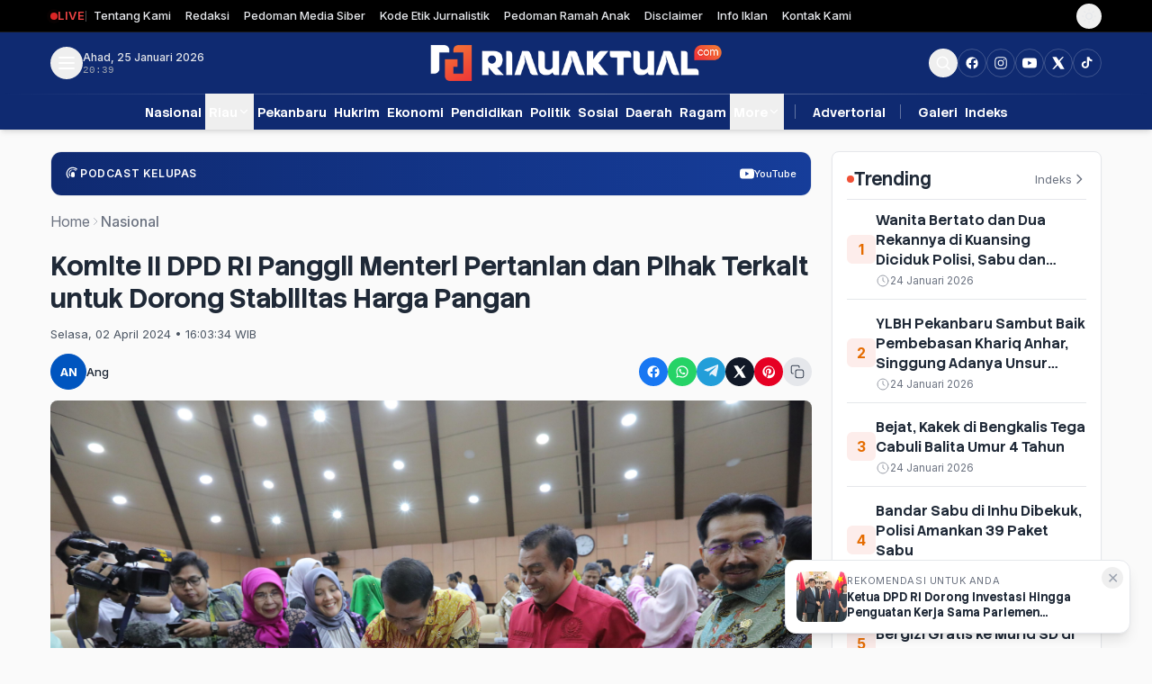

--- FILE ---
content_type: text/html; charset=UTF-8
request_url: https://riauaktual.com/news/detail/94978/komite-ii-dpd-ri-panggil-menteri-pertanian-dan-pihak-terkait-untuk-dorong-stabilitas-harga-pangan
body_size: 36531
content:
<!DOCTYPE html>
<html lang="id" class="scroll-smooth" x-data="layout()" :class="{ 'dark': darkMode }">
<head>
<meta charset="UTF-8">
<meta name="viewport" content="width=device-width, initial-scale=1">

 <meta name="robots" content="index,follow" />
<meta name="googlebot-news" content="index,follow" />
<meta name="googlebot" content="index,follow" />
<meta name="language" content="id" />
<meta name="geo.country" content="id" />
<meta http-equiv="content-language" content="In-Id" />
<meta name="geo.placename" content="Indonesia" />

<title itemprop="name">Komite II DPD RI Panggil Menteri Pertanian dan Pihak Terkait untuk Dorong Stabilitas Harga Pangan</title>
<meta name="description" content="" itemprop="description">
<meta content="" itemprop="headline" />
<meta content="https://riauaktual.com/news/detail/94978/komite-ii-dpd-ri-panggil-menteri-pertanian-dan-pihak-terkait-untuk-dorong-stabilitas-harga-pangan" itemprop="url" />
<meta name="keywords" content="Komite II DPD RI Panggil Menteri Pertanian dan Pihak Terkait untuk Dorong Stabilitas Harga Pangan" itemprop="keywords">
<link rel="alternate" type="application/rss+xml" title="riauaktual.com Rss" href="https://riauaktual.com/sitemap.xml" />
<!-- Facebook -->
<meta property="fb:app_id" content="187960271237149" />
<meta property="article:author" content="https://www.facebook.com/riauaktualcom" />
<meta property="article:publisher" content="https://www.facebook.com/riauaktualcom" />
<meta property="og:type" content="article" />
<meta property="og:site_name" content="riauaktual.com" />
 <meta property="og:url" content="https://riauaktual.com/news/detail/94978/komite-ii-dpd-ri-panggil-menteri-pertanian-dan-pihak-terkait-untuk-dorong-stabilitas-harga-pangan">
<meta property="og:title" content="Komite II DPD RI Panggil Menteri Pertanian dan Pihak Terkait untuk Dorong Stabilitas Harga Pangan" />
<meta property="og:description" content="" />
<meta name="thumbnailUrl" content="https://riauaktual.com/application/views/web/berita/45171164613-whatsapp_image_2024-04-02_at_15.jpeg" itemprop="thumbnailUrl" />
<meta property="og:image" content="https://riauaktual.com/application/views/web/berita/45171164613-whatsapp_image_2024-04-02_at_15.jpeg">
<meta property="og:image:type" content="image/jpeg" />
<meta property="og:image:width" content="650" />
<meta property="og:image:height" content="366" />

<meta name="robots" content="max-image-preview:large">

<!-- Twitter Card data -->
<meta name="twitter:card" content="summary_large_image">
<meta name="twitter:site" content="https://www.twitter.com/riauaktual">
<meta name="twitter:creator" content="https://www.twitter.com/riauaktual">
<meta name="twitter:title" content="Komite II DPD RI Panggil Menteri Pertanian dan Pihak Terkait untuk Dorong Stabilitas Harga Pangan">
<meta name="twitter:description" content="">
<meta name="twitter:image" content="https://riauaktual.com/application/views/web/berita/45171164613-whatsapp_image_2024-04-02_at_15.jpeg">
<meta name="twitter:image:alt" content="Komite II DPD RI Panggil Menteri Pertanian dan Pihak Terkait untuk Dorong Stabilitas Harga Pangan">
<link rel="amphtml" href="https://riauaktual.com/amp/detail/94978/komite-ii-dpd-ri-panggil-menteri-pertanian-dan-pihak-terkait-untuk-dorong-stabilitas-harga-pangan">
<link rel="canonical" href="https://riauaktual.com/news/detail/94978/komite-ii-dpd-ri-panggil-menteri-pertanian-dan-pihak-terkait-untuk-dorong-stabilitas-harga-pangan" />

<link rel="shortcut icon" href="https://riauaktual.com/ic/favicon.ico" />
<link rel="apple-touch-icon" sizes="180x180" href="https://riauaktual.com/ic/apple-touch-icon.png">
<link rel="icon" type="image/png" sizes="32x32" href="https://riauaktual.com/ic/favicon-32x32.png">
<link rel="icon" type="image/png" sizes="16x16" href="https://riauaktual.com/ic/favicon-16x16.png">
<link rel="manifest" href="https://riauaktual.com/ic/site.webmanifest">
<meta name="msapplication-TileColor" content="#111">

<script>
(function () {
  try {
    const dark = localStorage.getItem('dark');
    if (dark === 'true') {
      document.documentElement.classList.add('dark');
    } else {
      document.documentElement.classList.remove('dark');
    }
  } catch (e) {}
})();
</script>

<script>
function layout() {
    return {
        menuOpen: false,
        searchOpen: false,
        darkMode: document.documentElement.classList.contains('dark'),
        scrolled: false,

        init() {
            // SCROLL DETECT
            window.addEventListener('scroll', () => {
                this.scrolled = window.scrollY > 80
            })

            // SINKRON DARK MODE
            this.$watch('darkMode', val => {
                document.documentElement.classList.toggle('dark', val)
                localStorage.setItem('dark', val)
            })
        }
    }
}
</script>

<!-- GOOGLE FONTS -->
<!-- Preconnect -->
<!-- Preconnect -->
<link rel="preconnect" href="https://fonts.googleapis.com">
<link rel="preconnect" href="https://fonts.gstatic.com" crossorigin>
<link href="https://fonts.googleapis.com/css2?family=Inter:ital,opsz,wght@0,14..32,100..900;1,14..32,100..900&family=Stack+Sans+Headline:wght@200..700&display=swap" rel="stylesheet">

<!-- Tailwind -->
<!-- Tailwind -->
<link rel="stylesheet" href="https://riauaktual.com/public/css/style3.css">
<link rel="preload"
      href="https://riauaktual.com/vendor2026/swiper-bundle.min.css"
      as="style"
      onload="this.onload=null;this.rel='stylesheet'">

<noscript>
<link rel="stylesheet"
      href="https://riauaktual.com/vendor2026/swiper-bundle.min.css">
</noscript>


<style>
  @keyframes slide-up {
  from {
    opacity: 0;
    transform: translateY(16px);
  }
  to {
    opacity: 1;
    transform: translateY(0);
  }
}
/* FIX HEADING DALAM KONTEN BERITA */
.article-content.prose h3 {
  font-size: 1.125rem;   /* 18px → IDEAL subjudul berita */
  font-weight: 700;
  line-height: 1.3;
  margin-top: 2rem;
  margin-bottom: 1rem;
}

.article-content.prose h4 {
  font-size: 1rem;       /* 16px */
  font-weight: 700;
  line-height: 1.35;
  margin-top: 1.5rem;
  margin-bottom: 0.75rem;
}
/* ORDERED LIST (OL) */
.article-content.prose ol {
  list-style-type: decimal;
  padding-left: 1.25rem;     /* jarak angka ke teks */
  margin-top: 1.25rem;
  margin-bottom: 1.25rem;
}

/* LIST ITEM */
.article-content.prose ol li {
  margin-top: 0.5rem;
  margin-bottom: 0.5rem;
  line-height: 1.6;
}

.article-content strong {
  @apply font-semibold text-gray-900;
}

.dark .article-content strong {
  @apply text-white;
}


/* ANGKA LIST */
.article-content.prose ol li::marker {
  font-weight: 600;
  color: #374151; /* gray-700 */
}

/* STRONG DI DALAM LIST */
.article-content.prose ol li strong {
  font-weight: 600;
  color: #111827; /* gray-900 */
}


.animate-slide-up {
  animation: slide-up 0.4s ease-out;
}

@keyframes zoomIn {
  from {
    opacity: 0;
    transform: scale(0.92);
  }
  to {
    opacity: 1;
    transform: scale(1);
  }
}

.animate-zoomIn {
  animation: zoomIn .25s ease-out;
}
</style>

<style type="text/css">
.article-content {
  --tw-prose-body: var(--article-font-size, 1rem);
  font-size: var(--article-font-size, 1rem);
}


/* pastikan semua text ikut */
.article-content p,
.article-content li,
.article-content blockquote {
  font-size: inherit;
}

/* heading ikut naik proporsional */
.article-content h1 { font-size: 2.2em; }
.article-content h2 { font-size: 1.8em; }
.article-content h3 { font-size: 1.4em; }

    .skeleton {
  background: linear-gradient(
    90deg,
    #eee 25%,
    #f5f5f5 37%,
    #eee 63%
  );
  background-size: 400% 100%;
  animation: shimmer 1.4s ease infinite;
}

@keyframes shimmer {
  0% { background-position: 100% 0 }
  100% { background-position: -100% 0 }
}

    .mobile-menu-link {
  @apply block w-full
         px-3 py-2
         rounded-lg
         text-gray-700 dark:text-gray-200
         hover:bg-primarySoft hover:text-primary
         transition;
}
/* FORCE progressbar color */
.headlineSwiper .swiper-pagination-progressbar-fill {
    background-color: #0c79b1 !important;
}

/* underline base */
/* ===== THUMB DEFAULT ===== */
.headline-thumb {
  transition: background-color .25s ease, border-color .25s ease;
}

/* THUMB DEFAULT */
.headline-thumb {
  border-top-color: transparent;
  transition: background-color .25s ease,
              border-top-color .25s ease;
}

/* THUMB AKTIF */
.headline-thumb.is-active {
  border-top-color: #0c79b1; /* primary */
  background-color: #e6f4fb; /* primarySoft */
}

/* DARK MODE */
.dark .headline-thumb.is-active {
  background-color: rgba(12,121,177,.15);
}

[x-cloak] {
  display: none !important;
}

 .prose p {
  margin-bottom: 1.4em;
}
</style>




<script type="application/ld+json">
{
  "@context": "https://schema.org",
  "@type": "NewsArticle",
  "mainEntityOfPage": {
    "@type": "WebPage",
    "@id": "https://riauaktual.com/news/detail/94978/komite-ii-dpd-ri-panggil-menteri-pertanian-dan-pihak-terkait-untuk-dorong-stabilitas-harga-pangan"
  },
  "headline": "Komite II DPD RI Panggil Menteri Pertanian dan Pihak Terkait untuk Dorong Stabilitas Harga Pangan",
  "description": "",
  "image": [
    "https://riauaktual.com/application/views/web/berita/45171164613-whatsapp_image_2024-04-02_at_15.jpeg"
  ],
  "datePublished": "2024-04-02T16:03:34+07:00",
  "dateModified": "2024-04-02T16:03:34+07:00",
  "author": {
    "@type": "Person",
    "name": "Ang",
    "url": "https://riauaktual.com/penulis/ef3"
  },
  "publisher": {
    "@type": "Organization",
    "name": "riauaktual.com",
    "logo": {
      "@type": "ImageObject",
      "url": "https://riauaktual.com/tema2024/assets/images/logo/logo.png",
      "width": 600,
      "height": 60
    }
  },
  "articleSection": "Nasional",
  "keywords": [
     
    "DPD RI"  ],
  "inLanguage": "id-ID"
}
</script>

<script type="application/ld+json">
{
  "@context": "https://schema.org",
  "@type": "BreadcrumbList",
  "itemListElement": [
    {
      "@type": "ListItem",
      "position": 1,
      "item": {
        "@id": "https://riauaktual.com/",
        "name": "Home"
      }
    },
    {
      "@type": "ListItem",
      "position": 2,
      "item": {
        "@id": "https://riauaktual.com/kanal/nasional",
        "name": "Nasional"
      }
    },
    {
      "@type": "ListItem",
      "position": 3,
      "item": {
        "@id": "https://riauaktual.com/news/detail/94978/komite-ii-dpd-ri-panggil-menteri-pertanian-dan-pihak-terkait-untuk-dorong-stabilitas-harga-pangan",
        "name": "Komite II DPD RI Panggil Menteri Pertanian dan Pihak Terkait untuk Dorong Stabilitas Harga Pangan"
      }
    }
  ]
}
</script>

  <script type="application/ld+json">
    {
      "@context": "https://schema.org/",
      "@type": "ImageObject",
      "contentUrl": "https://riauaktual.com/application/views/web/berita/45171164613-whatsapp_image_2024-04-02_at_15.jpeg",
      "license": "https://riauaktual.com/news/detail/94978/komite-ii-dpd-ri-panggil-menteri-pertanian-dan-pihak-terkait-untuk-dorong-stabilitas-harga-pangan",
      "acquireLicensePage": "https://riauaktual.com/news/detail/94978/komite-ii-dpd-ri-panggil-menteri-pertanian-dan-pihak-terkait-untuk-dorong-stabilitas-harga-pangan",
      "creditText": "Komite II DPD RI Panggil Menteri Pertanian dan Pihak Terkait",
      "creator": {
        "@type": "Person",
        "name": "Ang"
       },
      "copyrightNotice": "riauaktual.com"
    }
    </script>
 


</head>


<body class="font-body
             bg-white md:bg-[#FAFAFA]
             text-gray-800
             dark:bg-[#0B1220] dark:md:bg-[#0B1220]
             dark:text-gray-300">



   <!-- BACK TO TOP -->
<button id="backToTop"
        aria-label="Back to top"
        class="fixed bottom-4 right-4 z-50
               hidden
               w-11 h-11
               flex items-center justify-center
               rounded-full
               bg-[#F05036] text-white
               shadow-lg
               hover:bg-[#f36e35]
               transition
               focus:outline-none">

  <svg xmlns="http://www.w3.org/2000/svg"
       viewBox="0 0 24 24"
       fill="none"
       stroke="currentColor"
       stroke-width="2"
       stroke-linecap="round"
       stroke-linejoin="round"
       class="w-5 h-5">
    <path d="M18 15l-6-6-6 6"></path>
  </svg>
</button>



<!-- ================= SEARCH MODAL ================= -->
<div x-cloak x-show="searchOpen" class="fixed inset-0 z-50">

  <!-- OVERLAY -->
  <div class="absolute inset-0 bg-black/60"
       x-show="searchOpen"
       x-transition.opacity
       @click="searchOpen=false"></div>

  <!-- MODAL -->
  <div class="relative z-10 flex items-center justify-center min-h-screen px-4">
    <div
      x-show="searchOpen"
      x-transition:enter="transition transform duration-300"
      x-transition:enter-start="scale-95 opacity-0"
      x-transition:enter-end="scale-100 opacity-100"
      x-transition:leave="transition transform duration-200"
      x-transition:leave-start="scale-100 opacity-100"
      x-transition:leave-end="scale-95 opacity-0"

      @click.outside="searchOpen=false"
      class="bg-white dark:bg-gray-900
             rounded-xl w-full max-w-lg
             p-6 relative shadow-xl">

      <!-- CLOSE -->
      <button @click="searchOpen=false"
              class="absolute right-3 top-3
                     w-8 h-8 flex items-center justify-center
                     rounded-full
                     text-gray-400 hover:text-white
                     hover:bg-red-50 transition">
        ✕
      </button>

      <!-- TITLE -->
      <h2 class="text-xl md:text-2xl
                 font-heading font-bold
                 text-center mb-6">
        Pencarian
      </h2>

      <!-- FORM -->
      <form action="https://riauaktual.com/news/pencarian"
            method="post"
            class="flex items-center gap-3
                   border-b border-gray-300 dark:border-gray-700 pb-3">

        <input type="search" name="q"
               class="w-full bg-transparent
                      focus:outline-none
                      text-base"
               placeholder="Masukkan kata kunci..."
               autofocus>

       <button class="text-[#F05036] font-semibold hover:text-[#E56C00] transition">
  Cari
</button>

      </form>

    </div>
  </div>
</div>


<div x-cloak x-show="menuOpen" class="fixed inset-0 z-50">

  <!-- OVERLAY -->
  <div class="absolute inset-0 bg-black/60"
       x-show="menuOpen"
       x-transition.opacity
       @click="menuOpen=false">
  </div>

  <!-- SIDEBAR -->
  <aside
  x-show="menuOpen"
  x-transition:enter="transition transform duration-300"
  x-transition:enter-start="-translate-x-full"
  x-transition:enter-end="translate-x-0"
  x-transition:leave="transition transform duration-300"
  x-transition:leave-start="translate-x-0"
  x-transition:leave-end="-translate-x-full"

  class="relative w-72 h-full
         bg-white dark:bg-[#0B1220]
         p-5 overflow-y-auto">

  <!-- HEADER -->
  <div class="flex justify-between items-center mb-6">
    <img src="https://riauaktual.com/tema2024/assets/images/logo/icon.png"
         class="w-8 h-8">

    <button @click="menuOpen=false"
            aria-label="Tutup menu"
            class="w-8 h-8 flex items-center justify-center
                   rounded-full text-gray-400
                   hover:bg-gray-100 dark:hover:bg-gray-800
                   hover:text-gray-700 dark:hover:text-gray-200
                   transition">
      ✕
    </button>
  </div>

  <!-- SEARCH -->
  <form action="https://riauaktual.com/news/pencarian"
        method="post"
        class="mb-5">
    <input type="text" name="q"
           class="w-full rounded-lg border
                  border-gray-300 dark:border-gray-700
                  bg-white dark:bg-gray-800
                  px-3 py-2 text-sm
                  focus:outline-none focus:ring-2
                  focus:ring-[#F05036]/60"
           placeholder="Cari berita...">
  </form>

  <!-- MENU -->
  <ul class="space-y-2 text-[17px] font-heading font-bold">

    <li>
      <a href="https://riauaktual.com/news/kanal/nasional"
         class="block py-1.5 rounded
                text-gray-800 dark:text-gray-200
                hover:bg-[#0B3A6F]/10
                hover:text-[#0B3A6F]
                dark:hover:text-[#F05036]
                transition">
        Nasional      </a>
    </li>

    <li x-data="{open:false}">
      <button @click="open=!open"
        class="flex justify-between items-center w-full py-2
               text-gray-800 dark:text-gray-200
               hover:text-[#0B3A6F] dark:hover:text-[#F05036]
               transition">
        Riau        <span class="text-lg font-normal" x-text="open ? '−' : '+'"></span>
      </button>

      <ul x-show="open" x-transition class="pl-4 space-y-1">
                <li>
          <a href="https://riauaktual.com/news/sub/pelalawan"
             class="block py-1 text-sm
                    text-gray-600 dark:text-gray-400
                    hover:text-[#F05036]
                    transition">
            Pelalawan          </a>
        </li>
                <li>
          <a href="https://riauaktual.com/news/sub/indragiri-hilir"
             class="block py-1 text-sm
                    text-gray-600 dark:text-gray-400
                    hover:text-[#F05036]
                    transition">
            Indragiri Hilir          </a>
        </li>
                <li>
          <a href="https://riauaktual.com/news/sub/indragiri-hulu"
             class="block py-1 text-sm
                    text-gray-600 dark:text-gray-400
                    hover:text-[#F05036]
                    transition">
            Indragiri Hulu          </a>
        </li>
                <li>
          <a href="https://riauaktual.com/news/sub/kuantan-singingi"
             class="block py-1 text-sm
                    text-gray-600 dark:text-gray-400
                    hover:text-[#F05036]
                    transition">
            Kuantan Singingi          </a>
        </li>
                <li>
          <a href="https://riauaktual.com/news/sub/meranti"
             class="block py-1 text-sm
                    text-gray-600 dark:text-gray-400
                    hover:text-[#F05036]
                    transition">
            Meranti          </a>
        </li>
                <li>
          <a href="https://riauaktual.com/news/sub/dprdpekanbaru"
             class="block py-1 text-sm
                    text-gray-600 dark:text-gray-400
                    hover:text-[#F05036]
                    transition">
            DPRD Pekanbaru          </a>
        </li>
                <li>
          <a href="https://riauaktual.com/news/sub/dprd-riau"
             class="block py-1 text-sm
                    text-gray-600 dark:text-gray-400
                    hover:text-[#F05036]
                    transition">
            DPRD Riau          </a>
        </li>
                <li>
          <a href="https://riauaktual.com/news/sub/pemprov-riau"
             class="block py-1 text-sm
                    text-gray-600 dark:text-gray-400
                    hover:text-[#F05036]
                    transition">
            Pemprov Riau          </a>
        </li>
                <li>
          <a href="https://riauaktual.com/news/sub/index-pekanlife"
             class="block py-1 text-sm
                    text-gray-600 dark:text-gray-400
                    hover:text-[#F05036]
                    transition">
            Pekanbaru          </a>
        </li>
                <li>
          <a href="https://riauaktual.com/news/sub/kampar"
             class="block py-1 text-sm
                    text-gray-600 dark:text-gray-400
                    hover:text-[#F05036]
                    transition">
            Kampar          </a>
        </li>
                <li>
          <a href="https://riauaktual.com/news/sub/bengkalis"
             class="block py-1 text-sm
                    text-gray-600 dark:text-gray-400
                    hover:text-[#F05036]
                    transition">
            Bengkalis          </a>
        </li>
                <li>
          <a href="https://riauaktual.com/news/sub/rohul"
             class="block py-1 text-sm
                    text-gray-600 dark:text-gray-400
                    hover:text-[#F05036]
                    transition">
            Rokan Hulu          </a>
        </li>
                <li>
          <a href="https://riauaktual.com/news/sub/rokan-hilir"
             class="block py-1 text-sm
                    text-gray-600 dark:text-gray-400
                    hover:text-[#F05036]
                    transition">
            Rokan Hilir          </a>
        </li>
                <li>
          <a href="https://riauaktual.com/news/sub/dumai"
             class="block py-1 text-sm
                    text-gray-600 dark:text-gray-400
                    hover:text-[#F05036]
                    transition">
            Dumai          </a>
        </li>
                <li>
          <a href="https://riauaktual.com/news/sub/siak"
             class="block py-1 text-sm
                    text-gray-600 dark:text-gray-400
                    hover:text-[#F05036]
                    transition">
            Siak          </a>
        </li>
              </ul>
    </li>

    <li>
      <a href="https://riauaktual.com/news/kanal/kota-bertuah"
         class="block py-1.5 rounded
                text-gray-800 dark:text-gray-200
                hover:bg-[#0B3A6F]/10
                hover:text-[#0B3A6F]
                dark:hover:text-[#F05036]
                transition">
        Pekanbaru      </a>
    </li>
    <li>
      <a href="https://riauaktual.com/news/kanal/hukum-kriminal"
         class="block py-1.5 rounded
                text-gray-800 dark:text-gray-200
                hover:bg-[#0B3A6F]/10
                hover:text-[#0B3A6F]
                dark:hover:text-[#F05036]
                transition">
        Hukrim      </a>
    </li>
    <li>
      <a href="https://riauaktual.com/news/kanal/ekonomi"
         class="block py-1.5 rounded
                text-gray-800 dark:text-gray-200
                hover:bg-[#0B3A6F]/10
                hover:text-[#0B3A6F]
                dark:hover:text-[#F05036]
                transition">
        Ekonomi      </a>
    </li>
    <li>
      <a href="https://riauaktual.com/news/kanal/pendidikan"
         class="block py-1.5 rounded
                text-gray-800 dark:text-gray-200
                hover:bg-[#0B3A6F]/10
                hover:text-[#0B3A6F]
                dark:hover:text-[#F05036]
                transition">
        Pendidikan      </a>
    </li>
    <li>
      <a href="https://riauaktual.com/news/kanal/politik"
         class="block py-1.5 rounded
                text-gray-800 dark:text-gray-200
                hover:bg-[#0B3A6F]/10
                hover:text-[#0B3A6F]
                dark:hover:text-[#F05036]
                transition">
        Politik      </a>
    </li>
    <li>
      <a href="https://riauaktual.com/news/kanal/sosial"
         class="block py-1.5 rounded
                text-gray-800 dark:text-gray-200
                hover:bg-[#0B3A6F]/10
                hover:text-[#0B3A6F]
                dark:hover:text-[#F05036]
                transition">
        Sosial      </a>
    </li>
    <li>
      <a href="https://riauaktual.com/news/kanal/daerah"
         class="block py-1.5 rounded
                text-gray-800 dark:text-gray-200
                hover:bg-[#0B3A6F]/10
                hover:text-[#0B3A6F]
                dark:hover:text-[#F05036]
                transition">
        Daerah      </a>
    </li>
    <li>
      <a href="https://riauaktual.com/news/kanal/ragam"
         class="block py-1.5 rounded
                text-gray-800 dark:text-gray-200
                hover:bg-[#0B3A6F]/10
                hover:text-[#0B3A6F]
                dark:hover:text-[#F05036]
                transition">
        Ragam      </a>
    </li>

    <!-- MORE -->
    <li x-data="{open:false}">
      <button @click="open=!open"
        class="flex justify-between items-center w-full py-2
               text-gray-800 dark:text-gray-200
               hover:text-[#0B3A6F] dark:hover:text-[#F05036]
               transition">
        More
        <span class="text-lg font-normal" x-text="open ? '−' : '+'"></span>
      </button>

      <ul x-show="open" x-transition class="pl-4 space-y-1">
                <li>
          <a href="https://riauaktual.com/news/kanal/advertorial"
             class="block py-1 text-sm
                    text-gray-600 dark:text-gray-400
                    hover:text-[#F05036]
                    transition">
            Advertorial          </a>
        </li>
                <li>
          <a href="https://riauaktual.com/news/kanal/sport"
             class="block py-1 text-sm
                    text-gray-600 dark:text-gray-400
                    hover:text-[#F05036]
                    transition">
            Sport          </a>
        </li>
                <li>
          <a href="https://riauaktual.com/news/kanal/Rokan-Hulu"
             class="block py-1 text-sm
                    text-gray-600 dark:text-gray-400
                    hover:text-[#F05036]
                    transition">
            Rokan Hulu          </a>
        </li>
                <li>
          <a href="https://riauaktual.com/news/kanal/foto-peristiwa"
             class="block py-1 text-sm
                    text-gray-600 dark:text-gray-400
                    hover:text-[#F05036]
                    transition">
            Foto Peristiwa          </a>
        </li>
                <li>
          <a href="https://riauaktual.com/news/kanal/dprd-bengkalis"
             class="block py-1 text-sm
                    text-gray-600 dark:text-gray-400
                    hover:text-[#F05036]
                    transition">
            DPRD Bengkalis          </a>
        </li>
                <li>
          <a href="https://riauaktual.com/news/kanal/video"
             class="block py-1 text-sm
                    text-gray-600 dark:text-gray-400
                    hover:text-[#F05036]
                    transition">
            Video          </a>
        </li>
                <li>
          <a href="https://riauaktual.com/news/kanal/mitra-tni"
             class="block py-1 text-sm
                    text-gray-600 dark:text-gray-400
                    hover:text-[#F05036]
                    transition">
            Mitra TNI          </a>
        </li>
                <li>
          <a href="https://riauaktual.com/news/kanal/mitra-polri"
             class="block py-1 text-sm
                    text-gray-600 dark:text-gray-400
                    hover:text-[#F05036]
                    transition">
            Mitra Polri          </a>
        </li>
                <li>
          <a href="https://riauaktual.com/news/kanal/mitra-mahasiswa"
             class="block py-1 text-sm
                    text-gray-600 dark:text-gray-400
                    hover:text-[#F05036]
                    transition">
            Mitra Mahasiswa          </a>
        </li>
                <li>
          <a href="https://riauaktual.com/news/kanal/asahan-sumut"
             class="block py-1 text-sm
                    text-gray-600 dark:text-gray-400
                    hover:text-[#F05036]
                    transition">
            Asahan Sumut          </a>
        </li>
                <li>
          <a href="https://riauaktual.com/news/kanal/dprd-riau"
             class="block py-1 text-sm
                    text-gray-600 dark:text-gray-400
                    hover:text-[#F05036]
                    transition">
            DPRD RIAU          </a>
        </li>
                <li>
          <a href="https://riauaktual.com/news/kanal/kesehatan"
             class="block py-1 text-sm
                    text-gray-600 dark:text-gray-400
                    hover:text-[#F05036]
                    transition">
            Kesehatan          </a>
        </li>
                <li>
          <a href="https://riauaktual.com/news/kanal/lingkungan"
             class="block py-1 text-sm
                    text-gray-600 dark:text-gray-400
                    hover:text-[#F05036]
                    transition">
            Lingkungan          </a>
        </li>
                <li>
          <a href="https://riauaktual.com/news/kanal/pariwisata"
             class="block py-1 text-sm
                    text-gray-600 dark:text-gray-400
                    hover:text-[#F05036]
                    transition">
            Pariwisata          </a>
        </li>
                <li>
          <a href="https://riauaktual.com/news/kanal/organisasi"
             class="block py-1 text-sm
                    text-gray-600 dark:text-gray-400
                    hover:text-[#F05036]
                    transition">
            Organisasi          </a>
        </li>
              </ul>
    </li>

    <li>
      <a href="https://riauaktual.com/news/advertorial"
         class="block py-1.5 rounded
                hover:bg-[#0B3A6F]/10
                hover:text-[#0B3A6F]
                dark:hover:text-[#F05036]
                transition">
        Advertorial
      </a>
    </li>

     <li>
      <a href="https://riauaktual.com/news/foto"
         class="block py-1.5 rounded
                hover:bg-[#0B3A6F]/10
                hover:text-[#0B3A6F]
                dark:hover:text-[#F05036]
                transition">
        Galeri
      </a>
    </li>

    <li>
      <a href="https://riauaktual.com/news/indeks"
         class="block py-1.5 rounded
                hover:bg-[#0B3A6F]/10
                hover:text-[#0B3A6F]
                dark:hover:text-[#F05036]
                transition">
        Indeks
      </a>
    </li>

  </ul>

  <!-- DIVIDER -->
  <div class="my-3 h-px bg-gray-200 dark:bg-gray-700"></div>

  <!-- SOCIAL -->
  <div class="flex items-center gap-2">
   <a href="https://www.facebook.com/riauaktualcom"
   target="_blank"
   aria-label="Facebook"
   class="w-8 h-8 rounded-full
              border border-gray-300 dark:border-gray-600
              flex items-center justify-center
              text-gray-600 dark:text-gray-300
              hover:bg-[#F05036]
              hover:border-transparent
              hover:text-white
              transition
">
    <svg class="w-4 h-4" fill="currentColor" viewBox="0 0 24 24">
        <path d="M22 12a10 10 0 10-11.6 9.9v-7H7.1V12h3.3V9.7
        c0-3.3 2-5.1 5-5.1 1.4 0 2.8.2 2.8.2v3h-1.6
        c-1.6 0-2.1 1-2.1 2V12h3.6l-.6 2.9h-3v7A10
        10 0 0022 12z"/>
    </svg>
</a>


    <!-- INSTAGRAM -->
<a href="https://www.instagram.com/riauaktual" target="_blank" aria-label="Buka Instagram"
   class="w-8 h-8 rounded-full
              border border-gray-300 dark:border-gray-600
              flex items-center justify-center
              text-gray-600 dark:text-gray-300
              hover:bg-[#F05036]
              hover:border-transparent
              hover:text-white
              transition
"
   aria-label="Instagram">

    <svg xmlns="http://www.w3.org/2000/svg"
         viewBox="0 0 24 24"
         fill="currentColor"
         class="w-4 h-4">

        <path d="M7.75 2h8.5C19.55 2 22 4.45 22 7.75v8.5
                 C22 19.55 19.55 22 16.25 22h-8.5
                 C4.45 22 2 19.55 2 16.25v-8.5
                 C2 4.45 4.45 2 7.75 2zm0 1.5
                 C5.27 3.5 3.5 5.27 3.5 7.75v8.5
                 c0 2.48 1.77 4.25 4.25 4.25h8.5
                 c2.48 0 4.25-1.77 4.25-4.25v-8.5
                 c0-2.48-1.77-4.25-4.25-4.25h-8.5z"/>

        <path d="M12 7a5 5 0 100 10 5 5 0 000-10zm0
                 1.5a3.5 3.5 0 110 7
                 3.5 3.5 0 010-7z"/>

        <circle cx="17.5" cy="6.5" r="1"/>
    </svg>

</a>


    <!-- YOUTUBE -->
    <a href="https://www.youtube.com/channel/UCxU5dH7iYM-4aIfL6L9WvYQ" target="_blank" aria-label="Buka YouTube"
       class="w-8 h-8 rounded-full
              border border-gray-300 dark:border-gray-600
              flex items-center justify-center
              text-gray-600 dark:text-gray-300
              hover:bg-[#F05036]
              hover:border-transparent
              hover:text-white
              transition
"
       aria-label="YouTube">
        <svg class="w-4 h-4" fill="currentColor" viewBox="0 0 24 24">
            <path d="M23.5 6.2a3 3 0
            00-2.1-2.1C19.5 3.6
            12 3.6 12 3.6s-7.5
            0-9.4.5A3 3 0 00.5
            6.2 31.4 31.4 0 000
            12a31.4 31.4 0 00.5
            5.8 3 3 0 002.1
            2.1c1.9.5 9.4.5
            9.4.5s7.5 0 9.4
            -.5a3 3 0 002.1
            -2.1A31.4 31.4 0
            0024 12a31.4 31.4
            0 00-.5-5.8zM9.5
            15.5v-7l6 3.5-6
            3.5z"/>
        </svg>
    </a>

    <!-- X / TWITTER -->
    <a href="https://www.twitter.com/riauaktual" target="_blank" aria-label="Buka twitter"
       class="w-8 h-8 rounded-full
              border border-gray-300 dark:border-gray-600
              flex items-center justify-center
              text-gray-600 dark:text-gray-300
              hover:bg-[#F05036]
              hover:border-transparent
              hover:text-white
              transition
"
       aria-label="X">
        <svg class="w-4 h-4" fill="currentColor" viewBox="0 0 24 24">
            <path d="M18.3 2H21l-6.4
            7.3L22 22h-6.6l-4.6
            -6.3L5 22H2l6.9
            -7.9L2 2h6.7l4.2
            5.8L18.3 2z"/>
        </svg>
    </a>
    <!-- TIKTOK -->
<a href="https://www.tiktok.com/@riauaktual" target="_blank"
   aria-label="Buka TikTok"
   class="w-8 h-8 rounded-full
              border border-gray-300 dark:border-gray-600
              flex items-center justify-center
              text-gray-600 dark:text-gray-300
              hover:bg-[#F05036]
              hover:border-transparent
              hover:text-white
              transition">
    <svg class="w-4 h-4" fill="currentColor" viewBox="0 0 24 24">
        <path d="M12.6 2h3.1c.1 1.1.6 2.2
        1.4 3 .8.8 1.9 1.3 3
        1.4v3.1c-1.8 0-3.5-.6-5-1.6v6.7
        c0 3.4-2.8 6.2-6.2 6.2S2.6 18.3
        2.6 14.9s2.8-6.2 6.2-6.2c.3 0
        .6 0 .9.1v3.3c-.3-.1-.6-.2-.9-.2
        -1.7 0-3 1.3-3 3s1.3 3 3 3
        3-1.3 3-3V2z"/>
    </svg>
</a>
  </div>

</aside>

</div>



<!-- ================= TOP NAVBAR ================= -->
<!-- ================= TOP BAR ================= -->
<div
  class="hidden lg:flex
         h-9
         bg-black
         border-b border-white/10
         text-gray-200
         text-sm
         z-30">

  <div class="max-w-7xl mx-auto w-full px-4">
    <div class="flex items-center justify-between h-full">

      <!-- LEFT -->
      <div class="flex items-center gap-3">

        <!-- LIVE -->
        <a href="https://riauaktual.com/news/kanal/video"
           class="flex items-center gap-2 font-semibold group">

          <span class="relative flex h-2 w-2">
            <span class="animate-ping absolute inline-flex h-full w-full
                         rounded-full bg-red-500 opacity-60"></span>
            <span class="relative inline-flex rounded-full h-2 w-2
                         bg-red-600"></span>
          </span>

          <span class="uppercase tracking-wide
                       text-red-500
                       group-hover:text-[#F05036]
                       transition">
            Live
          </span>
        </a>

        <span class="hidden sm:block w-px h-3 bg-white/30"></span>

        <ul class="hidden sm:flex items-center gap-3 font-medium">
                    <li class="px-2">
            <a href="https://riauaktual.com/news/tentangkami"
               class="hover:text-[#F05036] transition">
              Tentang Kami            </a>
          </li>
                    <li class="px-2">
            <a href="https://riauaktual.com/news/redaksi"
               class="hover:text-[#F05036] transition">
              Redaksi            </a>
          </li>
                    <li class="px-2">
            <a href="https://riauaktual.com/news/pedomanmediasiber"
               class="hover:text-[#F05036] transition">
              Pedoman Media Siber            </a>
          </li>
                    <li class="px-2">
            <a href="https://riauaktual.com/news/kodeetik"
               class="hover:text-[#F05036] transition">
              Kode Etik Jurnalistik            </a>
          </li>
                    <li class="px-2">
            <a href="https://riauaktual.com/news/pedomanramahanak"
               class="hover:text-[#F05036] transition">
              Pedoman Ramah Anak            </a>
          </li>
                    <li class="px-2">
            <a href="https://riauaktual.com/news/disclaimer"
               class="hover:text-[#F05036] transition">
              Disclaimer            </a>
          </li>
                    <li class="px-2">
            <a href="https://riauaktual.com/news/infoiklan"
               class="hover:text-[#F05036] transition">
              Info Iklan            </a>
          </li>
                    <li class="px-2">
            <a href="https://riauaktual.com/news/kontak"
               class="hover:text-[#F05036] transition">
              Kontak Kami            </a>
          </li>
                  </ul>
      </div>

      <!-- RIGHT -->
      <div class="flex items-center">
      
         <!-- DARK MODE -->
        <button
          @click="darkMode = !darkMode"
          aria-label="Dark Light"
          class="w-7 h-7 rounded-full
                 flex items-center justify-center
                 text-gray-200
                 hover:bg-white/10
                 transition">

          <!-- SUN -->
          <svg x-show="!darkMode"
               xmlns="http://www.w3.org/2000/svg"
               viewBox="0 0 24 24"
               fill="none"
               stroke="currentColor"
               stroke-width="1.8"
               stroke-linecap="round"
               stroke-linejoin="round"
               class="w-4 h-4">
            <circle cx="12" cy="12" r="5"></circle>
            <line x1="12" y1="1" x2="12" y2="3"></line>
            <line x1="12" y1="21" x2="12" y2="23"></line>
            <line x1="4.22" y1="4.22" x2="5.64" y2="5.64"></line>
            <line x1="18.36" y1="18.36" x2="19.78" y2="19.78"></line>
            <line x1="1" y1="12" x2="3" y2="12"></line>
            <line x1="21" y1="12" x2="23" y2="12"></line>
            <line x1="4.22" y1="19.78" x2="5.64" y2="18.36"></line>
            <line x1="18.36" y1="5.64" x2="19.78" y2="4.22"></line>
          </svg>

          <!-- MOON -->
          <svg x-show="darkMode"
               xmlns="http://www.w3.org/2000/svg"
               viewBox="0 0 24 24"
               fill="none"
               stroke="currentColor"
               stroke-width="1.8"
               stroke-linecap="round"
               stroke-linejoin="round"
               class="w-4 h-4">
            <path d="M21 12.8A9 9 0 1111.2 3
                     7 7 0 0021 12.8z"></path>
          </svg>

        </button>
      </div>

    </div>
  </div>
</div>
<!-- ================= END TOP BAR ================= -->


<!-- ================= HEADER ================= -->
<header
  class="sticky top-0 z-40
         bg-[#0f2a71] dark:bg-[#0A0F1C]
         transition-all duration-300"
  :class="{ 'shadow-md': scrolled }">

<div
  class="relative max-w-7xl mx-auto
         flex items-center
         px-4 py-2
         transition-all duration-300"
  :class="scrolled ? 'lg:py-2' : 'lg:py-4'">

  <!-- LEFT -->
  <div class="flex items-center gap-3 z-20">
    <button
      @click="menuOpen = true"
      class="w-9 h-9 flex items-center justify-center rounded-full
             text-white
             hover:bg-white/10
             transition">
      <svg class="w-6 h-6" fill="none"
           stroke="currentColor" stroke-width="2"
           viewBox="0 0 24 24">
        <path stroke-linecap="round" d="M4 6h16M4 12h16M4 18h16"/>
      </svg>
    </button>

    <div class="hidden sm:flex flex-col leading-tight">
      <span class="text-xs font-medium text-gray-200">
        Ahad, 25 Januari 2026      </span>
      <span id="headerClock"
            class="text-[11px] text-gray-400 font-mono">
        --:--
      </span>
    </div>
  </div>
<!-- CENTER : LOGO (ABSOLUTE CENTER) -->
<div class="absolute left-1/2 -translate-x-1/2 flex justify-center z-10
            flex justify-center z-10
            w-full md:w-auto">
  <a href="https://riauaktual.com/" class="block">

    <!-- LOGO LIGHT -->
    <img src="https://riauaktual.com/tema2024/assets/images/logo/logo-light.png"
         class="h-[30px] sm:h-[35px] lg:h-[40px]
                transition-transform duration-300 ease-in-out
                dark:hidden"
         alt="logo riauaktual.com"
         :class="scrolled ? 'lg:scale-90' : 'lg:scale-100'">

    <!-- LOGO DARK -->
    <img src="https://riauaktual.com/tema2024/assets/images/logo/logo-light.png"
         class="h-[30px] sm:h-[35px] lg:h-[40px]
                hidden dark:block
                transition-transform duration-300 ease-in-out"
         alt="logo riauaktual.com"
         :class="scrolled ? 'lg:scale-90' : 'lg:scale-100'">

  </a>
</div>

  <!-- RIGHT -->
  <div class="ml-auto flex items-center gap-2 z-20">

    <!-- SEARCH -->
    <button
      @click="searchOpen=true"
      class="hidden md:flex w-8 h-8 rounded-full
             border border-white/20
             items-center justify-center
             text-white
             hover:bg-[#F05036]
             hover:border-transparent
             transition">
      <svg class="w-5 h-5" fill="none"
           stroke="currentColor" stroke-width="1.8"
           viewBox="0 0 24 24">
        <circle cx="11" cy="11" r="7"/>
        <line x1="21" y1="21" x2="16.65" y2="16.65"/>
      </svg>
    </button>

     <div class="hidden lg:flex items-center gap-2">

    <!-- FACEBOOK -->
   <a href="https://www.facebook.com/riauaktualcom"
   target="_blank"
   aria-label="Facebook"
   class="w-8 h-8 rounded-full
          border border-white/20
          flex items-center justify-center
          text-white
          hover:bg-[#F05036]
          hover:border-transparent
          hover:text-white
          transition
">
    <svg class="w-4 h-4" fill="currentColor" viewBox="0 0 24 24">
        <path d="M22 12a10 10 0 10-11.6 9.9v-7H7.1V12h3.3V9.7
        c0-3.3 2-5.1 5-5.1 1.4 0 2.8.2 2.8.2v3h-1.6
        c-1.6 0-2.1 1-2.1 2V12h3.6l-.6 2.9h-3v7A10
        10 0 0022 12z"/>
    </svg>
</a>


    <!-- INSTAGRAM -->
<a href="https://www.instagram.com/riauaktual" target="_blank" aria-label="Buka Instagram"
   class="w-8 h-8 rounded-full
          border border-white/20
          flex items-center justify-center
          text-white
          hover:bg-[#F05036]
          hover:border-transparent
          hover:text-white
          transition
"
   aria-label="Instagram">

    <svg xmlns="http://www.w3.org/2000/svg"
         viewBox="0 0 24 24"
         fill="currentColor"
         class="w-4 h-4">

        <path d="M7.75 2h8.5C19.55 2 22 4.45 22 7.75v8.5
                 C22 19.55 19.55 22 16.25 22h-8.5
                 C4.45 22 2 19.55 2 16.25v-8.5
                 C2 4.45 4.45 2 7.75 2zm0 1.5
                 C5.27 3.5 3.5 5.27 3.5 7.75v8.5
                 c0 2.48 1.77 4.25 4.25 4.25h8.5
                 c2.48 0 4.25-1.77 4.25-4.25v-8.5
                 c0-2.48-1.77-4.25-4.25-4.25h-8.5z"/>

        <path d="M12 7a5 5 0 100 10 5 5 0 000-10zm0
                 1.5a3.5 3.5 0 110 7
                 3.5 3.5 0 010-7z"/>

        <circle cx="17.5" cy="6.5" r="1"/>
    </svg>

</a>


    <!-- YOUTUBE -->
    <a href="https://www.youtube.com/channel/UCxU5dH7iYM-4aIfL6L9WvYQ" target="_blank" aria-label="Buka YouTube"
       class="w-8 h-8 rounded-full
          border border-white/20
          flex items-center justify-center
          text-white
          hover:bg-[#F05036]
          hover:border-transparent
          hover:text-white
          transition
"
       aria-label="YouTube">
        <svg class="w-4 h-4" fill="currentColor" viewBox="0 0 24 24">
            <path d="M23.5 6.2a3 3 0
            00-2.1-2.1C19.5 3.6
            12 3.6 12 3.6s-7.5
            0-9.4.5A3 3 0 00.5
            6.2 31.4 31.4 0 000
            12a31.4 31.4 0 00.5
            5.8 3 3 0 002.1
            2.1c1.9.5 9.4.5
            9.4.5s7.5 0 9.4
            -.5a3 3 0 002.1
            -2.1A31.4 31.4 0
            0024 12a31.4 31.4
            0 00-.5-5.8zM9.5
            15.5v-7l6 3.5-6
            3.5z"/>
        </svg>
    </a>

    <!-- X / TWITTER -->
    <a href="https://www.twitter.com/riauaktual" target="_blank" aria-label="Buka twitter"
       class="w-8 h-8 rounded-full
          border border-white/20
          flex items-center justify-center
          text-white
          hover:bg-[#F05036]
          hover:border-transparent
          hover:text-white
          transition
"
       aria-label="X">
        <svg class="w-4 h-4" fill="currentColor" viewBox="0 0 24 24">
            <path d="M18.3 2H21l-6.4
            7.3L22 22h-6.6l-4.6
            -6.3L5 22H2l6.9
            -7.9L2 2h6.7l4.2
            5.8L18.3 2z"/>
        </svg>
    </a>
    <!-- TIKTOK -->
<a href="https://www.tiktok.com/@riauaktual" target="_blank"
   aria-label="Buka TikTok"
   class="w-8 h-8 rounded-full
          border border-white/20
          flex items-center justify-center
          text-white
          hover:bg-[#F05036]
          hover:border-transparent
          hover:text-white
          transition">
    <svg class="w-4 h-4" fill="currentColor" viewBox="0 0 24 24">
        <path d="M12.6 2h3.1c.1 1.1.6 2.2
        1.4 3 .8.8 1.9 1.3 3
        1.4v3.1c-1.8 0-3.5-.6-5-1.6v6.7
        c0 3.4-2.8 6.2-6.2 6.2S2.6 18.3
        2.6 14.9s2.8-6.2 6.2-6.2c.3 0
        .6 0 .9.1v3.3c-.3-.1-.6-.2-.9-.2
        -1.7 0-3 1.3-3 3s1.3 3 3 3
        3-1.3 3-3V2z"/>
    </svg>
</a>

</div>

    <!-- DARK MODE -->
    <button @click="darkMode = !darkMode" aria-label="Dark Light"
        class="lg:hidden
         w-8 h-8 rounded-full
          border border-white/20
          flex items-center justify-center
          text-white
          hover:bg-[#F05036]
          hover:border-transparent
          hover:text-white
          transition
">

    <!-- SUN (LIGHT MODE) -->
    <svg x-show="!darkMode"
         xmlns="http://www.w3.org/2000/svg"
         viewBox="0 0 24 24"
         fill="none"
         stroke="currentColor"
         stroke-width="1.8"
         stroke-linecap="round"
         stroke-linejoin="round"
         class="w-5 h-5">
        <circle cx="12" cy="12" r="5"></circle>
        <line x1="12" y1="1" x2="12" y2="3"></line>
        <line x1="12" y1="21" x2="12" y2="23"></line>
        <line x1="4.22" y1="4.22" x2="5.64" y2="5.64"></line>
        <line x1="18.36" y1="18.36" x2="19.78" y2="19.78"></line>
        <line x1="1" y1="12" x2="3" y2="12"></line>
        <line x1="21" y1="12" x2="23" y2="12"></line>
        <line x1="4.22" y1="19.78" x2="5.64" y2="18.36"></line>
        <line x1="18.36" y1="5.64" x2="19.78" y2="4.22"></line>
    </svg>

    <!-- MOON (DARK MODE) -->
    <svg x-show="darkMode"
         xmlns="http://www.w3.org/2000/svg"
         viewBox="0 0 24 24"
         fill="none"
         stroke="currentColor"
         stroke-width="1.8"
         stroke-linecap="round"
         stroke-linejoin="round"
         class="w-5 h-5">
        <path d="M21 12.8A9 9 0 1111.2 3
                 7 7 0 0021 12.8z"></path>
    </svg>

</button>

  </div>
</div>

    <!-- ================= NAV KATEGORI ================= -->
<!-- ================= NAV SUPER SLIM (WARNA ALTERNATIF) ================= -->
<nav
  class="relative bg-[#0f2a71] dark:bg-[#0A0F1C]
         shadow-md h-10 sticky top-0 z-50">

  <!-- GARIS ATAS SOFT (FADE DI UJUNG) -->
  <span
    class="pointer-events-none
           absolute top-0 left-0 w-full h-px
           bg-gradient-to-r
           from-transparent
           via-white/40
           to-transparent">
  </span>



  <div class="max-w-7xl mx-auto h-full">

    <div class="overflow-x-auto no-scrollbar md:overflow-visible h-full">
      <ul class="flex items-center
                 gap-4 md:gap-5
                 px-3 md:px-0
                 h-full
                 text-[14.5px]
                 font-semibold
                 font-heading
                 whitespace-nowrap
                 justify-start md:justify-center
                 text-white">

                  <li class="flex-shrink-0">
            <a href="https://riauaktual.com/news/kanal/nasional"
               class="flex items-center h-10 px-1
                      hover:text-[#F05036]
                      transition-colors duration-200">
              Nasional            </a>
          </li>
        
        <!-- ================= DENGAN SUBMENU ================= -->
        <li class="relative flex-shrink-0"
            x-data="{ open:false }"
            @mouseenter="open=true"
            @mouseleave="open=false">

          <button @click="open = !open"
            class="flex items-center gap-1
                   h-10 px-1
                   hover:text-[#F05036]
                   transition duration-200">

            Riau
            <svg class="w-3.5 h-3.5 hidden lg:block transition-transform"
                 :class="open ? 'rotate-180 text-[#F05036]' : ''"
                 fill="none" stroke="currentColor" stroke-width="2"
                 viewBox="0 0 24 24">
              <path stroke-linecap="round"
                    stroke-linejoin="round"
                    d="M6 9l6 6 6-6"/>
            </svg>
          </button>

          <!-- DROPDOWN -->
          <div x-show="open"
               x-transition.origin.top
               x-cloak
               class="absolute left-0 top-full mt-1
                      min-w-[210px]
                      bg-white dark:bg-gray-900
                      border border-gray-200 dark:border-gray-700
                      shadow-xl rounded-md z-50">

            <ul class="py-2">
                            <li>
                <a href="https://riauaktual.com/news/sub/pelalawan"
                   class="block px-4 py-2
                          text-[13px]
                          text-gray-700 dark:text-gray-300
                          hover:bg-gray-100 dark:hover:bg-gray-800
                          hover:text-[#F05036]
                          transition">
                  Pelalawan                </a>
              </li>
                            <li>
                <a href="https://riauaktual.com/news/sub/indragiri-hilir"
                   class="block px-4 py-2
                          text-[13px]
                          text-gray-700 dark:text-gray-300
                          hover:bg-gray-100 dark:hover:bg-gray-800
                          hover:text-[#F05036]
                          transition">
                  Indragiri Hilir                </a>
              </li>
                            <li>
                <a href="https://riauaktual.com/news/sub/indragiri-hulu"
                   class="block px-4 py-2
                          text-[13px]
                          text-gray-700 dark:text-gray-300
                          hover:bg-gray-100 dark:hover:bg-gray-800
                          hover:text-[#F05036]
                          transition">
                  Indragiri Hulu                </a>
              </li>
                            <li>
                <a href="https://riauaktual.com/news/sub/kuantan-singingi"
                   class="block px-4 py-2
                          text-[13px]
                          text-gray-700 dark:text-gray-300
                          hover:bg-gray-100 dark:hover:bg-gray-800
                          hover:text-[#F05036]
                          transition">
                  Kuantan Singingi                </a>
              </li>
                            <li>
                <a href="https://riauaktual.com/news/sub/meranti"
                   class="block px-4 py-2
                          text-[13px]
                          text-gray-700 dark:text-gray-300
                          hover:bg-gray-100 dark:hover:bg-gray-800
                          hover:text-[#F05036]
                          transition">
                  Meranti                </a>
              </li>
                            <li>
                <a href="https://riauaktual.com/news/sub/dprdpekanbaru"
                   class="block px-4 py-2
                          text-[13px]
                          text-gray-700 dark:text-gray-300
                          hover:bg-gray-100 dark:hover:bg-gray-800
                          hover:text-[#F05036]
                          transition">
                  DPRD Pekanbaru                </a>
              </li>
                            <li>
                <a href="https://riauaktual.com/news/sub/dprd-riau"
                   class="block px-4 py-2
                          text-[13px]
                          text-gray-700 dark:text-gray-300
                          hover:bg-gray-100 dark:hover:bg-gray-800
                          hover:text-[#F05036]
                          transition">
                  DPRD Riau                </a>
              </li>
                            <li>
                <a href="https://riauaktual.com/news/sub/pemprov-riau"
                   class="block px-4 py-2
                          text-[13px]
                          text-gray-700 dark:text-gray-300
                          hover:bg-gray-100 dark:hover:bg-gray-800
                          hover:text-[#F05036]
                          transition">
                  Pemprov Riau                </a>
              </li>
                            <li>
                <a href="https://riauaktual.com/news/sub/index-pekanlife"
                   class="block px-4 py-2
                          text-[13px]
                          text-gray-700 dark:text-gray-300
                          hover:bg-gray-100 dark:hover:bg-gray-800
                          hover:text-[#F05036]
                          transition">
                  Pekanbaru                </a>
              </li>
                            <li>
                <a href="https://riauaktual.com/news/sub/kampar"
                   class="block px-4 py-2
                          text-[13px]
                          text-gray-700 dark:text-gray-300
                          hover:bg-gray-100 dark:hover:bg-gray-800
                          hover:text-[#F05036]
                          transition">
                  Kampar                </a>
              </li>
                            <li>
                <a href="https://riauaktual.com/news/sub/bengkalis"
                   class="block px-4 py-2
                          text-[13px]
                          text-gray-700 dark:text-gray-300
                          hover:bg-gray-100 dark:hover:bg-gray-800
                          hover:text-[#F05036]
                          transition">
                  Bengkalis                </a>
              </li>
                            <li>
                <a href="https://riauaktual.com/news/sub/rohul"
                   class="block px-4 py-2
                          text-[13px]
                          text-gray-700 dark:text-gray-300
                          hover:bg-gray-100 dark:hover:bg-gray-800
                          hover:text-[#F05036]
                          transition">
                  Rokan Hulu                </a>
              </li>
                            <li>
                <a href="https://riauaktual.com/news/sub/rokan-hilir"
                   class="block px-4 py-2
                          text-[13px]
                          text-gray-700 dark:text-gray-300
                          hover:bg-gray-100 dark:hover:bg-gray-800
                          hover:text-[#F05036]
                          transition">
                  Rokan Hilir                </a>
              </li>
                            <li>
                <a href="https://riauaktual.com/news/sub/dumai"
                   class="block px-4 py-2
                          text-[13px]
                          text-gray-700 dark:text-gray-300
                          hover:bg-gray-100 dark:hover:bg-gray-800
                          hover:text-[#F05036]
                          transition">
                  Dumai                </a>
              </li>
                            <li>
                <a href="https://riauaktual.com/news/sub/siak"
                   class="block px-4 py-2
                          text-[13px]
                          text-gray-700 dark:text-gray-300
                          hover:bg-gray-100 dark:hover:bg-gray-800
                          hover:text-[#F05036]
                          transition">
                  Siak                </a>
              </li>
                          </ul>
          </div>
        </li>
                  <li class="flex-shrink-0">
            <a href="https://riauaktual.com/news/kanal/kota-bertuah"
               class="flex items-center h-10 px-1
                      hover:text-[#F05036]
                      transition-colors duration-200">
              Pekanbaru            </a>
          </li>
                  <li class="flex-shrink-0">
            <a href="https://riauaktual.com/news/kanal/hukum-kriminal"
               class="flex items-center h-10 px-1
                      hover:text-[#F05036]
                      transition-colors duration-200">
              Hukrim            </a>
          </li>
                  <li class="flex-shrink-0">
            <a href="https://riauaktual.com/news/kanal/ekonomi"
               class="flex items-center h-10 px-1
                      hover:text-[#F05036]
                      transition-colors duration-200">
              Ekonomi            </a>
          </li>
                  <li class="flex-shrink-0">
            <a href="https://riauaktual.com/news/kanal/pendidikan"
               class="flex items-center h-10 px-1
                      hover:text-[#F05036]
                      transition-colors duration-200">
              Pendidikan            </a>
          </li>
                  <li class="flex-shrink-0">
            <a href="https://riauaktual.com/news/kanal/politik"
               class="flex items-center h-10 px-1
                      hover:text-[#F05036]
                      transition-colors duration-200">
              Politik            </a>
          </li>
                  <li class="flex-shrink-0">
            <a href="https://riauaktual.com/news/kanal/sosial"
               class="flex items-center h-10 px-1
                      hover:text-[#F05036]
                      transition-colors duration-200">
              Sosial            </a>
          </li>
                  <li class="flex-shrink-0">
            <a href="https://riauaktual.com/news/kanal/daerah"
               class="flex items-center h-10 px-1
                      hover:text-[#F05036]
                      transition-colors duration-200">
              Daerah            </a>
          </li>
                  <li class="flex-shrink-0">
            <a href="https://riauaktual.com/news/kanal/ragam"
               class="flex items-center h-10 px-1
                      hover:text-[#F05036]
                      transition-colors duration-200">
              Ragam            </a>
          </li>
        
        <!-- ================= MORE ================= -->
        <li class="relative flex-shrink-0"
            x-data="{ open:false }"
            @mouseenter="open=true"
            @mouseleave="open=false">

          <button @click="open = !open"
            class="flex items-center gap-1
                   h-10 px-1
                   hover:text-[#F05036]
                   transition">

            More
            <svg class="w-3.5 h-3.5 hidden lg:block transition-transform"
                 :class="open ? 'rotate-180 text-[#F05036]' : ''"
                 fill="none" stroke="currentColor" stroke-width="2"
                 viewBox="0 0 24 24">
              <path stroke-linecap="round"
                    stroke-linejoin="round"
                    d="M6 9l6 6 6-6"/>
            </svg>
          </button>

          <div x-show="open"
               x-transition.origin.top
               x-cloak
               class="absolute left-0 top-full mt-1
                      min-w-[210px]
                      bg-white dark:bg-gray-900
                      border border-gray-200 dark:border-gray-700
                      shadow-xl rounded-md z-50">

            <ul class="py-2">
                            <li>
                <a href="https://riauaktual.com/news/kanal/advertorial"
                   class="block px-4 py-2
                          text-[13px]
                          text-gray-700 dark:text-gray-300
                          hover:bg-gray-100 dark:hover:bg-gray-800
                          hover:text-[#F05036]
                          transition">
                  Advertorial                </a>
              </li>
                            <li>
                <a href="https://riauaktual.com/news/kanal/sport"
                   class="block px-4 py-2
                          text-[13px]
                          text-gray-700 dark:text-gray-300
                          hover:bg-gray-100 dark:hover:bg-gray-800
                          hover:text-[#F05036]
                          transition">
                  Sport                </a>
              </li>
                            <li>
                <a href="https://riauaktual.com/news/kanal/Rokan-Hulu"
                   class="block px-4 py-2
                          text-[13px]
                          text-gray-700 dark:text-gray-300
                          hover:bg-gray-100 dark:hover:bg-gray-800
                          hover:text-[#F05036]
                          transition">
                  Rokan Hulu                </a>
              </li>
                            <li>
                <a href="https://riauaktual.com/news/kanal/foto-peristiwa"
                   class="block px-4 py-2
                          text-[13px]
                          text-gray-700 dark:text-gray-300
                          hover:bg-gray-100 dark:hover:bg-gray-800
                          hover:text-[#F05036]
                          transition">
                  Foto Peristiwa                </a>
              </li>
                            <li>
                <a href="https://riauaktual.com/news/kanal/dprd-bengkalis"
                   class="block px-4 py-2
                          text-[13px]
                          text-gray-700 dark:text-gray-300
                          hover:bg-gray-100 dark:hover:bg-gray-800
                          hover:text-[#F05036]
                          transition">
                  DPRD Bengkalis                </a>
              </li>
                            <li>
                <a href="https://riauaktual.com/news/kanal/video"
                   class="block px-4 py-2
                          text-[13px]
                          text-gray-700 dark:text-gray-300
                          hover:bg-gray-100 dark:hover:bg-gray-800
                          hover:text-[#F05036]
                          transition">
                  Video                </a>
              </li>
                            <li>
                <a href="https://riauaktual.com/news/kanal/mitra-tni"
                   class="block px-4 py-2
                          text-[13px]
                          text-gray-700 dark:text-gray-300
                          hover:bg-gray-100 dark:hover:bg-gray-800
                          hover:text-[#F05036]
                          transition">
                  Mitra TNI                </a>
              </li>
                            <li>
                <a href="https://riauaktual.com/news/kanal/mitra-polri"
                   class="block px-4 py-2
                          text-[13px]
                          text-gray-700 dark:text-gray-300
                          hover:bg-gray-100 dark:hover:bg-gray-800
                          hover:text-[#F05036]
                          transition">
                  Mitra Polri                </a>
              </li>
                            <li>
                <a href="https://riauaktual.com/news/kanal/mitra-mahasiswa"
                   class="block px-4 py-2
                          text-[13px]
                          text-gray-700 dark:text-gray-300
                          hover:bg-gray-100 dark:hover:bg-gray-800
                          hover:text-[#F05036]
                          transition">
                  Mitra Mahasiswa                </a>
              </li>
                            <li>
                <a href="https://riauaktual.com/news/kanal/asahan-sumut"
                   class="block px-4 py-2
                          text-[13px]
                          text-gray-700 dark:text-gray-300
                          hover:bg-gray-100 dark:hover:bg-gray-800
                          hover:text-[#F05036]
                          transition">
                  Asahan Sumut                </a>
              </li>
                            <li>
                <a href="https://riauaktual.com/news/kanal/dprd-riau"
                   class="block px-4 py-2
                          text-[13px]
                          text-gray-700 dark:text-gray-300
                          hover:bg-gray-100 dark:hover:bg-gray-800
                          hover:text-[#F05036]
                          transition">
                  DPRD RIAU                </a>
              </li>
                            <li>
                <a href="https://riauaktual.com/news/kanal/kesehatan"
                   class="block px-4 py-2
                          text-[13px]
                          text-gray-700 dark:text-gray-300
                          hover:bg-gray-100 dark:hover:bg-gray-800
                          hover:text-[#F05036]
                          transition">
                  Kesehatan                </a>
              </li>
                            <li>
                <a href="https://riauaktual.com/news/kanal/lingkungan"
                   class="block px-4 py-2
                          text-[13px]
                          text-gray-700 dark:text-gray-300
                          hover:bg-gray-100 dark:hover:bg-gray-800
                          hover:text-[#F05036]
                          transition">
                  Lingkungan                </a>
              </li>
                            <li>
                <a href="https://riauaktual.com/news/kanal/pariwisata"
                   class="block px-4 py-2
                          text-[13px]
                          text-gray-700 dark:text-gray-300
                          hover:bg-gray-100 dark:hover:bg-gray-800
                          hover:text-[#F05036]
                          transition">
                  Pariwisata                </a>
              </li>
                            <li>
                <a href="https://riauaktual.com/news/kanal/organisasi"
                   class="block px-4 py-2
                          text-[13px]
                          text-gray-700 dark:text-gray-300
                          hover:bg-gray-100 dark:hover:bg-gray-800
                          hover:text-[#F05036]
                          transition">
                  Organisasi                </a>
              </li>
                          </ul>
          </div>
        </li>

        <!-- ================= DIVIDER ================= -->
        <li class="relative flex-shrink-0 pl-4 ml-3">
          <span class="absolute left-0 top-1/2 -translate-y-1/2
                       w-px h-4 bg-white/35"></span>

          <a href="https://riauaktual.com/news/advertorial"
             class="flex items-center h-10 px-1
                    hover:text-[#F05036]
                    transition">
            Advertorial
          </a>
        </li>

         <li class="relative flex-shrink-0 pl-4 ml-3">
          <span class="absolute left-0 top-1/2 -translate-y-1/2
                       w-px h-4 bg-white/35"></span>

          <a href="https://riauaktual.com/news/foto"
             class="flex items-center h-10 px-1
                    hover:text-[#F05036]
                    transition">
            Galeri
          </a>
        </li>

        <li class="flex-shrink-0">
          <a href="https://riauaktual.com/news/indeks"
             class="flex items-center h-10 px-1
                    hover:text-[#F05036]
                    transition">
            Indeks
          </a>
        </li>

      </ul>
    </div>
  </div>
</nav>


<!-- ================= END NAV ================= -->
</header>









<section id="latest_news"
         class="dark:bg-gray-800/60">

<section class="dark:bg-gray-800/60 py-6">
  <div class="max-w-7xl mx-auto px-4">

<div class="grid grid-cols-1 lg:grid-cols-12 gap-6">


<!-- ================= HEADLINE ================= -->
<div class="lg:col-span-9 lg:pr-6 sticky">

<article>



<div class="mb-4">

  <!-- CARD VIDEO (STYLE STICKY, NON FIXED) -->
  <div
    class="rounded-xl overflow-hidden
           bg-white dark:bg-slate-900
           border border-gray-200 dark:border-gray-700">

    <!-- LABEL BIRU -->
    <div
      class="flex items-center justify-between
             px-4 py-3        <!-- 📱 MOBILE: TIPIS -->
             md:py-4         <!-- 🖥️ DESKTOP: LEBIH TINGGI -->
             bg-gradient-to-r from-[#0f2a71] to-[#163d9a]
             text-white">

      <!-- KIRI: JUDUL -->
<span class="flex items-center gap-2
             text-xs font-semibold uppercase tracking-wide
             text-white">

  <!-- ICON PODCAST (PUTIH) -->
  <svg
    class="w-4 h-4 flex-shrink-0"
    viewBox="0 0 24 24"
    fill="white"
    aria-hidden="true">
    <!-- outer waves -->
    <path d="M12 1a11 11 0 00-7.78 18.78
             l1.42-1.42A9 9 0 1118.36 5.64
             l1.42-1.42A10.96 10.96 0 0012 1z"/>
    <!-- inner waves -->
    <path d="M12 5a7 7 0 00-4.95 11.95
             l1.42-1.42A5 5 0 1116.54 7.46
             l1.42-1.42A6.96 6.96 0 0012 5z"/>
    <!-- mic body -->
    <path d="M12 9a3 3 0 00-3 3v3
             a3 3 0 006 0v-3a3 3 0 00-3-3z"/>
    <!-- mic stand -->
    <path d="M9 15h6v2H9z"/>
  </svg>

  <!-- TEXT -->
  Podcast Kelupas
</span>


      <!-- KANAN: LINK YOUTUBE -->
      <a
        href="https://www.youtube.com/watch?v=Y5DnzRePJ5c"  
        target="_blank"
        rel="noopener"
        class="flex items-center gap-1
               text-[11px] font-medium
               text-gray-100
               hover:text-white
               transition">

        <!-- ICON YOUTUBE -->
       <!-- ICON YOUTUBE -->
<!-- ICON YOUTUBE (PUTIH FIX) -->
<svg
  class="w-4 h-4"
  viewBox="0 0 24 24"
  fill="white"
  aria-hidden="true">
  <path d="M23.5 6.2a3 3 0 00-2.1-2.1C19.5 3.6
  12 3.6 12 3.6s-7.5 0-9.4.5A3 3 0 00.5
  6.2 31.4 31.4 0 000 12a31.4 31.4 0 00.5
  5.8 3 3 0 002.1 2.1c1.9.5 9.4.5 9.4.5
  s7.5 0 9.4-.5a3 3 0 002.1-2.1A31.4
  31.4 0 0024 12a31.4 31.4 0 00-.5-5.8zM9.5
  15.5v-7l6 3.5-6 3.5z"/>
</svg>



        <span class="hidden sm:inline">
          YouTube
        </span>
      </a>
    </div>

    <!-- VIDEO -->
    <div class="relative w-full aspect-video bg-black">
      <iframe
        id="dmIframe"
        class="absolute inset-0 w-full h-full"
        src="https://www.youtube.com/embed/Y5DnzRePJ5c?autoplay=1&mute=1&playsinline=1&rel=0"
        allow="autoplay; fullscreen; picture-in-picture"
        allowfullscreen>
      </iframe>
    </div>

  </div>
</div>




  <!-- ================= JUDUL ================= -->
  <header class="space-y-3">

    <nav class="mb-2 flex items-center gap-2
            text-gray-500 dark:text-gray-400 mb-5">

  <a href="https://riauaktual.com/" class="hover:text-accent">Home</a>

  <svg class="w-3 h-3 opacity-50" fill="none" stroke="currentColor"
       viewBox="0 0 24 24">
    <path stroke-width="2" stroke-linecap="round" stroke-linejoin="round"
          d="M9 5l7 7-7 7"/>
  </svg>

  <a href="https://riauaktual.com/news/kanal/nasional"
     class="font-medium hover:text-accent">
    Nasional  </a>

  

    
</nav>


    <h1 class="text-2xl sm:text-3xl lg:text-3xl
               font-heading font-bold leading-tight">
      Komite II DPD RI Panggil Menteri Pertanian dan Pihak Terkait untuk Dorong Stabilitas Harga Pangan    </h1>

    <!-- META -->
    <div class="flex flex-wrap items-center gap-4
                text-sm text-gray-600 dark:text-gray-400">

      <!-- AUTHOR -->
      

      <!-- DATE -->
      <span class="flex items-center gap-0">
        Selasa, 02 April 2024 • 16:03:34 WIB
      </span>



    </div>



 

<div class="flex items-center text-sm
            text-gray-600 dark:text-gray-400
            pl-0 ml-0">

<div class="flex items-center text-sm text-gray-600 dark:text-gray-400">

  <div class="flex items-center gap-3 min-w-0">

    <!-- AVATAR (LINK PENULIS) -->
    <a href="https://riauaktual.com/penulis/ef3"
       class="flex shrink-0">
      <div class="w-10 h-10 rounded-full bg-primary dark:bg-gray-400 text-white
                  flex items-center justify-center text-sm font-bold
                  border border-primary dark:border-gray-900">
        AN      </div>

          </a>

    <!-- TEXT -->
    <div class="flex items-center gap-1
                whitespace-nowrap overflow-hidden min-w-0">

      <!-- NAMA PENULIS (LINK AKTIF) -->
      <a href="https://riauaktual.com/penulis/ef3"
         class="truncate max-w-[120px] sm:max-w-none
                font-medium text-gray-800 dark:text-gray-200
                hover:underline">
        Ang      </a>

      
    </div>
  </div>
</div>



   <div class="flex items-center gap-2
              md:ml-auto
              flex-wrap hidden lg:flex">

   <!-- FACEBOOK -->
<button type="button"
  onclick="shareFacebook()"
  aria-label="Bagikan ke Facebook"
  class="w-8 h-8 flex items-center justify-center rounded-full
         bg-[#1877F2] text-white
         hover:scale-110 transition">
  <svg viewBox="0 0 24 24" fill="currentColor" class="w-4 h-4" aria-hidden="true">
    <path d="M22 12a10 10 0 10-11.6 9.9v-7H7.1V12h3.3V9.7
    c0-3.3 2-5.1 5-5.1 1.4 0 2.8.2 2.8.2v3h-1.6
    c-1.6 0-2.1 1-2.1 2V12h3.6l-.6 2.9h-3v7A10
    10 0 0022 12z"/>
  </svg>
</button>



<!-- WHATSAPP -->
<button type="button"
  onclick="shareWhatsapp()"
  aria-label="Bagikan ke WhatsApp"
  class="w-8 h-8 flex items-center justify-center rounded-full
         bg-[#25D366] text-white
         hover:scale-110 transition">
  <svg viewBox="0 0 24 24"
     fill="currentColor"
     class="w-4 h-4"
     aria-hidden="true">
  <path d="M12.04 2C6.58 2 2.13 6.45 2.13 11.91
           c0 1.93.5 3.81 1.45 5.47L2 22l4.75-1.56
           a9.9 9.9 0 0 0 5.29 1.52h.01
           c5.46 0 9.91-4.45 9.91-9.91
           0-5.46-4.45-9.91-9.91-9.91zm0 18.07
           c-1.64 0-3.25-.44-4.66-1.26l-.33-.2
           -2.82.93.94-2.75-.22-.35
           a8.1 8.1 0 0 1-1.28-4.33
           c0-4.49 3.65-8.14 8.14-8.14
           4.49 0 8.14 3.65 8.14 8.14
           0 4.49-3.65 8.14-8.14 8.14zm4.47-6.1
           c-.25-.12-1.47-.73-1.7-.81
           -.23-.08-.4-.12-.57.12
           -.17.25-.65.81-.8.97
           -.15.17-.29.19-.54.06
           -.25-.12-1.05-.39-2-1.23
           -.74-.66-1.24-1.47-1.38-1.72
           -.14-.25-.01-.39.11-.52
           .11-.11.25-.29.37-.44
           .12-.15.17-.25.25-.42
           .08-.17.04-.31-.02-.44
           -.06-.12-.57-1.37-.78-1.87
           -.21-.5-.43-.43-.57-.44
           -.15-.01-.31-.01-.47-.01
           -.17 0-.44.06-.67.31
           -.23.25-.88.86-.88 2.1
           0 1.23.9 2.42 1.02 2.59
           .12.17 1.77 2.7 4.29 3.78
           .6.26 1.06.41 1.42.53
           .6.19 1.14.16 1.57.1
           .48-.07 1.47-.6 1.68-1.18
           .21-.58.21-1.07.15-1.18
           -.06-.11-.23-.17-.48-.29z"/>
</svg>

</button>

<!-- TELEGRAM -->
<button type="button"
  onclick="shareTelegram()"
  aria-label="Bagikan ke Telegram"
  class="w-8 h-8 flex items-center justify-center rounded-full
         bg-[#229ED9] text-[#E6F2FB]
         hover:scale-110 transition">
  <svg viewBox="0 0 24 24" fill="currentColor" class="w-4 h-4" aria-hidden="true">
    <path d="M9.9 14.6l-.4 4.1c.6 0 .8-.2 1.1-.5l2.7-2.5
    5.6 4.1c1 .6 1.7.3 2-.9l3.6-16.7c.4-1.7-.6-2.4
    -1.6-2l-21.1 8.1c-1.4.6-1.4 1.4-.2 1.8l5.4 1.7
    12.6-7.9c.6-.4 1.2-.2.7.2"/>
  </svg>
</button>

<!-- X / TWITTER -->
<button type="button"
  onclick="shareTwitter()"
  aria-label="Bagikan ke X (Twitter)"
  class="w-8 h-8 flex items-center justify-center rounded-full
         bg-gray-900 text-white
         hover:scale-110 transition">
  <svg viewBox="0 0 24 24" fill="currentColor" class="w-4 h-4" aria-hidden="true">
    <path d="M18.3 2H21l-6.4 7.3L22 22h-6.6l-4.6-6.3L5 22H2l6.9-7.9L2 2h6.7l4.2
    5.8L18.3 2z"/>
  </svg>
</button>

<!-- PINTEREST -->
<button type="button"
  onclick="sharePinterest()"
  aria-label="Bagikan ke Pinterest"
  class="w-8 h-8 flex items-center justify-center rounded-full
         bg-[#E60023] text-white
         hover:scale-110 transition">
  <svg viewBox="0 0 24 24"
       fill="currentColor"
       class="w-4 h-4"
       aria-hidden="true">
    <path d="M12.04 2C6.58 2 2 6.58 2 12.04
             c0 4.11 2.66 7.62 6.36 8.86
             -.09-.75-.17-1.9.04-2.72
             .19-.82 1.23-5.23 1.23-5.23
             s-.31-.63-.31-1.57
             c0-1.47.85-2.57 1.91-2.57
             .9 0 1.34.68 1.34 1.49
             0 .91-.58 2.27-.88 3.53
             -.25 1.05.52 1.9 1.55 1.9
             1.86 0 3.29-1.96 3.29-4.79
             0-2.5-1.8-4.25-4.37-4.25
             -2.98 0-4.73 2.24-4.73 4.56
             0 .91.35 1.89.78 2.42
             .09.11.1.21.08.32
             -.09.35-.29 1.12-.33 1.28
             -.05.21-.17.25-.39.15
             -1.45-.68-2.35-2.82-2.35-4.54
             0-3.69 2.68-7.08 7.74-7.08
             4.06 0 7.22 2.89 7.22 6.76
             0 4.04-2.55 7.29-6.09 7.29
             -1.19 0-2.31-.62-2.69-1.35
             l-.73 2.78c-.27 1.03-1 2.32-1.49 3.1
             1.12.35 2.31.54 3.54.54
             5.46 0 9.91-4.45 9.91-9.91
             C22 6.58 17.5 2 12.04 2z"/>
  </svg>
</button>

<!-- COPY LINK -->
<button type="button"
  onclick="copyLink()"
  aria-label="Salin tautan berita"
  class="w-8 h-8 flex items-center justify-center rounded-full
       bg-gray-200 text-gray-700
       hover:bg-gray-300
       dark:bg-gray-700 dark:text-gray-200
       dark:hover:bg-gray-600
       transition">
  <svg xmlns="http://www.w3.org/2000/svg"
   viewBox="0 0 24 24"
   fill="none"
   stroke="currentColor"
   stroke-width="1.6"
   stroke-linecap="round"
   stroke-linejoin="round"
   class="w-4 h-4"
   aria-hidden="true">
    <rect x="9" y="9" width="13" height="13" rx="3"></rect>
    <path d="M5 15H4a2 2 0 0 1-2-2V4
             a2 2 0 0 1 2-2h9
             a2 2 0 0 1 2 2v1"></path>
  </svg>
</button>


  </div>
</div>







 <!-- ================= FEATURED IMAGE ================= -->


  </header>

  <!-- ================= FOTO UTAMA FULL WIDTH ================= -->
<!-- ================= FOTO UTAMA ================= -->
<!-- ================= FOTO UTAMA ================= -->
<section
  class="
    relative mt-3
    w-screen
    left-1/2 -ml-[50vw]

    md:w-full
    md:left-0
    md:ml-0
  "
>
 <figure
  class="
    relative
    overflow-hidden

    /* MOBILE */
    h-[240px] sm:h-[300px]

    /* DESKTOP (SEPERTI SEBELUMNYA) */
    md:h-[500px]

    md:rounded-lg
    cursor-zoom-in
    group
  "
  onclick="openImageZoom('https://riauaktual.com/application/views/web/berita/45171164613-whatsapp_image_2024-04-02_at_15.jpeg')"
>

  <!-- IMAGE -->
  <img
    src="https://riauaktual.com/application/views/web/berita/45171164613-whatsapp_image_2024-04-02_at_15.jpeg"
    alt="Komite II DPD RI Panggil Menteri Pertanian dan Pihak Terkait untuk Dorong Stabilitas Harga Pangan" width="800"
  height="450"
  loading="eager"
  fetchpriority="high"
    class="w-full h-full object-cover
           transition-transform duration-300
           group-hover:scale-[1.02]"
  >

  <!-- OVERLAY GRADIENT -->
  <div class="absolute inset-0
              bg-gradient-to-t
              from-black/70 via-black/30 to-transparent">
  </div>

  <!-- ZOOM ICON (CENTER) -->
  <div class="absolute inset-0
              flex items-center justify-center
              pointer-events-none">
    <div class="w-12 h-12
                rounded-full
                bg-black/60
                backdrop-blur
                flex items-center justify-center
                text-white
                shadow-lg
                opacity-90">
      <svg xmlns="http://www.w3.org/2000/svg"
           viewBox="0 0 24 24"
           fill="none"
           stroke="currentColor"
           stroke-width="2"
           stroke-linecap="round"
           stroke-linejoin="round"
           class="w-6 h-6">
        <circle cx="11" cy="11" r="8"></circle>
        <line x1="21" y1="21" x2="16.65" y2="16.65"></line>
        <line x1="11" y1="8" x2="11" y2="14"></line>
        <line x1="8" y1="11" x2="14" y2="11"></line>
      </svg>
    </div>
  </div>

  <!-- CAPTION -->
    <figcaption
    class="
      absolute bottom-0 left-0 right-0
      px-4 py-3
      text-xs sm:text-sm
      leading-relaxed
      text-white
      bg-black/60 backdrop-blur

      md:rounded-b-lg
    "
  >
    Komite II DPD RI Panggil Menteri Pertanian dan Pihak Terkait  </figcaption>
  
</figure>

</section>



<section class="mt-6">
  <div class="max-w-7xl mx-auto">

    <div class="grid grid-cols-12 gap-6">
 
  <!-- LEFT SKY ADS (DESKTOP ONLY) -->
      <aside class="hidden xl:block xl:col-span-2">
        <div class="sticky top-32 space-y-4">

                      <div class="rounded-lg overflow-hidden">
              <img src="https://media.8mediatech.com/riauaktual/banner/67cde545313210dee24b67d79d00054f.jpg" class="w-full rounded-lg">            </div>
          
        </div>
      </aside>

 <main class="col-span-12 xl:col-span-10">

        <!-- 🔑 PEMBATAS LEBAR BACAAN -->
<div class="mx-auto">

  <!-- TOOLBAR SHARE + TEXT ZOOM -->
<div class="flex items-center gap-3 mt-3 mb-3
            flex-wrap
            justify-between
            lg:justify-start">

  <!-- SHARE ICONS (MOBILE ONLY) -->
  <div class="flex items-center gap-2
              lg:hidden">

    <!-- FACEBOOK -->
    <button onclick="shareFacebook()"
      class="w-8 h-8 flex items-center justify-center rounded-full
             bg-[#1877F2] text-white
             hover:scale-110 transition"
      aria-label="Bagikan ke Facebook">
     <svg viewBox="0 0 24 24" fill="currentColor" class="w-4 h-4" aria-hidden="true">
    <path d="M22 12a10 10 0 10-11.6 9.9v-7H7.1V12h3.3V9.7
    c0-3.3 2-5.1 5-5.1 1.4 0 2.8.2 2.8.2v3h-1.6
    c-1.6 0-2.1 1-2.1 2V12h3.6l-.6 2.9h-3v7A10
    10 0 0022 12z"/>
  </svg>
    </button>

   

    <!-- WHATSAPP -->
    <button onclick="shareWhatsapp()"
      class="w-8 h-8 flex items-center justify-center rounded-full
             bg-[#25D366] text-white
             hover:scale-110 transition"
      aria-label="Bagikan ke WhatsApp">
     <svg viewBox="0 0 24 24"
     fill="currentColor"
     class="w-4 h-4"
     aria-hidden="true">
  <path d="M12.04 2C6.58 2 2.13 6.45 2.13 11.91
           c0 1.93.5 3.81 1.45 5.47L2 22l4.75-1.56
           a9.9 9.9 0 0 0 5.29 1.52h.01
           c5.46 0 9.91-4.45 9.91-9.91
           0-5.46-4.45-9.91-9.91-9.91zm0 18.07
           c-1.64 0-3.25-.44-4.66-1.26l-.33-.2
           -2.82.93.94-2.75-.22-.35
           a8.1 8.1 0 0 1-1.28-4.33
           c0-4.49 3.65-8.14 8.14-8.14
           4.49 0 8.14 3.65 8.14 8.14
           0 4.49-3.65 8.14-8.14 8.14zm4.47-6.1
           c-.25-.12-1.47-.73-1.7-.81
           -.23-.08-.4-.12-.57.12
           -.17.25-.65.81-.8.97
           -.15.17-.29.19-.54.06
           -.25-.12-1.05-.39-2-1.23
           -.74-.66-1.24-1.47-1.38-1.72
           -.14-.25-.01-.39.11-.52
           .11-.11.25-.29.37-.44
           .12-.15.17-.25.25-.42
           .08-.17.04-.31-.02-.44
           -.06-.12-.57-1.37-.78-1.87
           -.21-.5-.43-.43-.57-.44
           -.15-.01-.31-.01-.47-.01
           -.17 0-.44.06-.67.31
           -.23.25-.88.86-.88 2.1
           0 1.23.9 2.42 1.02 2.59
           .12.17 1.77 2.7 4.29 3.78
           .6.26 1.06.41 1.42.53
           .6.19 1.14.16 1.57.1
           .48-.07 1.47-.6 1.68-1.18
           .21-.58.21-1.07.15-1.18
           -.06-.11-.23-.17-.48-.29z"/>
</svg>

    </button>

    <!-- TELEGRAM -->
    <button onclick="shareTelegram()"
      class="w-8 h-8 flex items-center justify-center rounded-full
             bg-[#229ED9] text-white
             hover:scale-110 transition"
      aria-label="Bagikan ke Telegram">
        <svg viewBox="0 0 24 24" fill="currentColor" class="w-4 h-4" aria-hidden="true">
    <path d="M9.9 14.6l-.4 4.1c.6 0 .8-.2 1.1-.5l2.7-2.5
    5.6 4.1c1 .6 1.7.3 2-.9l3.6-16.7c.4-1.7-.6-2.4
    -1.6-2l-21.1 8.1c-1.4.6-1.4 1.4-.2 1.8l5.4 1.7
    12.6-7.9c.6-.4 1.2-.2.7.2"/>
  </svg>
    </button>

     <!-- X -->
    <button onclick="shareTwitter()"
      class="hidden w-8 h-8 flex items-center justify-center rounded-full
             bg-gray-900 text-white
             hover:scale-110 transition"
      aria-label="Bagikan ke X">
      <svg viewBox="0 0 24 24" fill="currentColor" class="w-4 h-4" aria-hidden="true">
    <path d="M18.3 2H21l-6.4 7.3L22 22h-6.6l-4.6-6.3L5 22H2l6.9-7.9L2 2h6.7l4.2
    5.8L18.3 2z"/>
  </svg>
    </button>

    <!-- PINTEREST -->
<button type="button"
  onclick="sharePinterest()"
  aria-label="Bagikan ke Pinterest"
  class="hidden w-8 h-8 flex items-center justify-center rounded-full
         bg-[#E60023] text-white
         hover:scale-110 transition">
  <svg viewBox="0 0 24 24"
       fill="currentColor"
       class="w-4 h-4"
       aria-hidden="true">
    <path d="M12.04 2C6.58 2 2 6.58 2 12.04
             c0 4.11 2.66 7.62 6.36 8.86
             -.09-.75-.17-1.9.04-2.72
             .19-.82 1.23-5.23 1.23-5.23
             s-.31-.63-.31-1.57
             c0-1.47.85-2.57 1.91-2.57
             .9 0 1.34.68 1.34 1.49
             0 .91-.58 2.27-.88 3.53
             -.25 1.05.52 1.9 1.55 1.9
             1.86 0 3.29-1.96 3.29-4.79
             0-2.5-1.8-4.25-4.37-4.25
             -2.98 0-4.73 2.24-4.73 4.56
             0 .91.35 1.89.78 2.42
             .09.11.1.21.08.32
             -.09.35-.29 1.12-.33 1.28
             -.05.21-.17.25-.39.15
             -1.45-.68-2.35-2.82-2.35-4.54
             0-3.69 2.68-7.08 7.74-7.08
             4.06 0 7.22 2.89 7.22 6.76
             0 4.04-2.55 7.29-6.09 7.29
             -1.19 0-2.31-.62-2.69-1.35
             l-.73 2.78c-.27 1.03-1 2.32-1.49 3.1
             1.12.35 2.31.54 3.54.54
             5.46 0 9.91-4.45 9.91-9.91
             C22 6.58 17.5 2 12.04 2z"/>
  </svg>
</button>


    <!-- COPY -->
    <button onclick="copyLink()"
      class="w-8 h-8 flex items-center justify-center rounded-full
             bg-gray-200 text-gray-700
             hover:bg-gray-300
             dark:bg-gray-700 dark:text-gray-200
             dark:hover:bg-gray-600
             transition"
      aria-label="Salin tautan">
      <svg xmlns="http://www.w3.org/2000/svg"
   viewBox="0 0 24 24"
   fill="none"
   stroke="currentColor"
   stroke-width="1.6"
   stroke-linecap="round"
   stroke-linejoin="round"
   class="w-4 h-4"
   aria-hidden="true">
    <rect x="9" y="9" width="13" height="13" rx="3"></rect>
    <path d="M5 15H4a2 2 0 0 1-2-2V4
             a2 2 0 0 1 2-2h9
             a2 2 0 0 1 2 2v1"></path>
  </svg>
    </button>
  </div>

<!-- LISTEN NEWS -->
<div x-data="listenNews()" class="flex items-center">

<button @click="toggle()"
  class="flex items-center gap-2
         h-8 px-3
         rounded-full
         border border-gray-300
         bg-white
         text-gray-700
         hover:bg-gray-100
         transition
         text-xs font-medium">

  <template x-if="!playing">
    <!-- ICON SPEAKER -->
   <svg xmlns="http://www.w3.org/2000/svg"
     viewBox="0 0 24 24"
     fill="none"
     stroke="currentColor"
     stroke-width="2"
     stroke-linecap="round"
     stroke-linejoin="round"
     class="w-4 h-4">

  <!-- speaker -->
  <path d="M11 5L6 9H2v6h4l5 4z"></path>

  <!-- sound waves -->
  <path d="M15 9a3 3 0 0 1 0 6"></path>
  <path d="M18 7a6 6 0 0 1 0 10"></path>
</svg>

  </template>

  <template x-if="playing">
    <!-- ICON PAUSE -->
   <svg xmlns="http://www.w3.org/2000/svg"
     viewBox="0 0 24 24"
     fill="none"
     stroke="currentColor"
     stroke-width="2"
     stroke-linecap="round"
     stroke-linejoin="round"
     class="w-4 h-4">
  <path d="M6 4h4v16H6z"></path>
  <path d="M14 4h4v16h-4z"></path>
</svg>

  </template>

  <span class="hidden sm:inline"
        x-text="playing ? 'Jeda' : 'Dengarkan'"></span>
</button>


</div>

  <!-- TEXT ZOOM -->
<div x-data="textZoom()" x-init="init()"
     class="flex items-center gap-2">

  <span class="text-xs text-gray-500 hidden sm:block">
    Ukuran teks
  </span>

  <!-- KECIL -->
  <button @click="decrease()"
  aria-label="Perkecil teks"
  class="w-8 h-8 rounded-full
         border border-gray-300
         grid place-items-center
         hover:bg-gray-100 transition">

  <svg viewBox="0 0 24 24"
       class="w-4 h-4"
       fill="none"
       stroke="currentColor"
       stroke-width="2"
       stroke-linecap="round"
       stroke-linejoin="round">
    <!-- A -->
    <path d="M6 18l4-12 4 12"></path>
    <path d="M8 13h4"></path>
    <!-- minus -->
    <path d="M15 12h5"></path>
  </svg>

</button>


 <button @click="reset()"
  aria-label="Ukuran normal"
  class="w-8 h-8 rounded-full
         border border-gray-300
         grid place-items-center
         hover:bg-gray-100 transition">

  <svg viewBox="0 0 24 24"
       class="w-4 h-4"
       fill="none"
       stroke="currentColor"
       stroke-width="2"
       stroke-linecap="round"
       stroke-linejoin="round">
    <!-- A -->
    <path d="M6 18l4-12 4 12"></path>
    <path d="M8 13h4"></path>
  </svg>

</button>


 <button @click="increase()"
  aria-label="Perbesar teks"
  class="w-8 h-8 rounded-full
         border border-gray-300
         grid place-items-center
         hover:bg-gray-100 transition">

  <svg viewBox="0 0 24 24"
       class="w-4 h-4"
       fill="none"
       stroke="currentColor"
       stroke-width="2"
       stroke-linecap="round"
       stroke-linejoin="round">
    <!-- A -->
    <path d="M6 18l4-12 4 12"></path>
    <path d="M8 13h4"></path>
    <!-- plus -->
    <path d="M17 9v6"></path>
    <path d="M14 12h6"></path>
  </svg>

</button>


</div>

</div>        








  <div
  id="articleContent"
  class="article-content
  prose prose-base lg:prose-lg
  dark:prose-invert
  max-w-none pt-3

  prose-p:leading-relaxed
  prose-p:my-4
  lg:prose-p:my-5

  /* LIST */
  prose-li:my-2
  prose-li:leading-relaxed
  dark:prose-li:text-white/90

  /* STRONG */
  prose-strong:font-semibold
  prose-strong:text-gray-900
  dark:prose-strong:text-white
  prose-li:strong:text-gray-900
  dark:prose-li:strong:text-white

  /* MARKER */
  prose-li:marker:text-accent
  dark:prose-li:marker:text-accent

  /* LINK */
  prose-a:text-blue-600
  dark:prose-a:text-sky-400 

  [&_figure]:my-6
         [&_figure]:overflow-hidden
         [&_figure]:rounded-xl
         [&_figure]:bg-gray-100
         dark:[&_figure]:bg-gray-800

         [&_figure_img]:w-full
         [&_figure_img]:object-cover
         [&_figure_img]:rounded-t-xl
         [&_figure_img]:rounded-b-none

         [&_figcaption]:px-3
         [&_figcaption]:py-2
         [&_figcaption]:text-center
         [&_figcaption]:text-sm
         [&_figcaption]:text-gray-600
         dark:[&_figcaption]:text-gray-400
">




<p><strong>JAKARTA (RA) - </strong>Komite II Dewan Perwakilan Daerah Republik Indonesia (DPD RI) telah memanggil Menteri Pertanian, Wakil Menteri Perdagangan, Badan Pangan Nasional, dan Direktur Utama Perum Bulog dalam upaya mendorong stabilitas harga pangan menjelang hari raya Idulfitri 1445 H.</p><p>"Walaupun kenaikan harga bahan pokok ini dapat memberikan dampak negatif jika tidak tertangani dengan baik, bahkan dapat meningkatkan angka kemiskinan menjelang hari raya Idul Fitri," ujar Wakil Ketua Komite II DPD RI, Bustami Zainudin.</p><p>Komite II DPD RI, yang dipimpin oleh Yorris Raweyai, didampingi oleh Abdullah Puteh dan Aji Mirni Mawarni, telah mengadakan rapat kerja untuk membahas ketersediaan dan stabilitas harga bahan pokok menjelang perayaan Idulfitri 1445H.</p><p>Dalam rapat tersebut, diperhatikan bahwa beberapa komoditas pangan strategis sudah mengalami kenaikan harga. Data panel harga Badan Pangan Nasional menunjukkan harga beras per 1 Maret 2024 telah melampaui Harga Eceran Tertinggi (HET).</p><p>Kenaikan harga ini disebabkan oleh penurunan produksi beras akibat perubahan iklim yang ekstrim, serta kenaikan harga pupuk. Selain itu, beberapa komoditas lainnya seperti daging ayam ras, telur ayam ras, dan minyak goreng curah juga mengalami kenaikan yang signifikan dalam satu bulan terakhir.</p>  <div class="my-4 p-4 rounded-xl
            bg-gradient-to-r from-[#F05036]/5 to-transparent
            border-l-4 border-[#F05036]">

  <span class="block mb-1
               text-xs font-bold uppercase tracking-wide
               text-[#F05036]">
    Baca Juga
  </span>

  <a href="https://riauaktual.com/news/detail/113960/jpu-bongkar-dugaan-inefisiensi-tata-kelola-pertamina-lewat-kesaksian-arcandra-tahar"
     class="block text-[15px] font-semibold
            text-gray-900 dark:text-gray-100
            hover:underline hover:text-[#F05036]">
    JPU Bongkar Dugaan Inefisiensi Tata Kelola Pertamina Lewat Kesaksian Arcandra Tahar  </a>

</div>




<p>Bustami menjelaskan bahwa kenaikan harga ini memiliki dampak yang signifikan baik bagi konsumen maupun produsen. Oleh karena itu, Komite II DPD RI merasa perlu melakukan pembahasan yang komprehensif untuk mengevaluasi perkembangan harga pangan dengan pihak terkait.</p><p>Menteri Pertanian, Andi Amran Sulaiman, dalam penjelasannya mengemukakan beberapa masalah yang menyebabkan produksi pangan turun, seperti volume produksi pupuk yang berkurang drastis dari periode sebelumnya dan adanya iklim ekstrim.</p><p>Namun, secara nasional, ketersediaan 12 pangan pokok pada periode Januari hingga Desember 2024 dipastikan mencukupi. Andi Amran juga menyatakan bahwa beberapa komoditas pangan yang berpotensi impor pada tahun 2024 telah ditentukan.</p><p>"Kami bergerak cepat melalui rapat terbatas, mencari solusi terbaik, di antaranya alokasi pupuk, optimalisasi lahan, dengan percepatan mekanisasi alat pertanian modern untuk mempercepat proses pertanian, hal ini sudah dianggarkan," ujar Andi Amran.</p></p>  <div class="my-4 p-4 rounded-xl
            bg-gradient-to-r from-[#F05036]/5 to-transparent
            border-l-4 border-[#F05036]">

  <span class="block mb-1
               text-xs font-bold uppercase tracking-wide
               text-[#F05036]">
    Baca Juga
  </span>

  <a href="https://riauaktual.com/news/detail/113946/yan-dharmadi-ditunjuk-sebagai-plt-direktur-pt-spr"
     class="block text-[15px] font-semibold
            text-gray-900 dark:text-gray-100
            hover:underline hover:text-[#F05036]">
    Yan Dharmadi Ditunjuk Sebagai Plt Direktur PT SPR  </a>

</div>




  </div>

  <!-- ================= TAG ================= -->
    <div class="pt-4 border-t border-gray-200 dark:border-gray-800">
    <div class="flex flex-wrap gap-2 text-sm">
      <span class="font-semibold">Tags:</span>
              <a href="https://riauaktual.com/news/tag/dpd-ri"
           class="px-2 py-1 rounded
                  bg-gray-200 dark:bg-gray-800
                  text-xs hover:bg-accent hover:text-white transition">
          #DPD RI        </a>
          </div>
  </div>
  
   <!-- SHARE -->
<!-- ================= SHARE AFTER ARTICLE ================= -->
<div class="mt-6 pt-4 border-t border-gray-200 dark:border-gray-800">

  <!-- LABEL -->
  <div class="flex items-center justify-center gap-3 mb-3">
    <span class="h-px w-10 bg-gray-300 dark:bg-gray-600"></span>
    <span class="text-sm font-semibold tracking-wide
                 text-gray-600 dark:text-gray-400 uppercase">
      Bagikan
    </span>
    <span class="h-px w-10 bg-gray-300 dark:bg-gray-600"></span>
  </div>

  <!-- ICON SHARE -->
  <div class="flex items-center justify-center gap-3">

    <!-- FACEBOOK -->
<button type="button"
  onclick="shareFacebook()"
  aria-label="Bagikan ke Facebook"
  class="w-8 h-8 flex items-center justify-center rounded-full
         bg-[#1877F2] text-white
         hover:scale-110 transition">
  <svg viewBox="0 0 24 24" fill="currentColor" class="w-4 h-4" aria-hidden="true">
    <path d="M22 12a10 10 0 10-11.6 9.9v-7H7.1V12h3.3V9.7
    c0-3.3 2-5.1 5-5.1 1.4 0 2.8.2 2.8.2v3h-1.6
    c-1.6 0-2.1 1-2.1 2V12h3.6l-.6 2.9h-3v7A10
    10 0 0022 12z"/>
  </svg>
</button>


</button>

<!-- WHATSAPP -->
<button type="button"
  onclick="shareWhatsapp()"
  aria-label="Bagikan ke WhatsApp"
  class="w-8 h-8 flex items-center justify-center rounded-full
         bg-[#25D366] text-white
         hover:scale-110 transition">
  <svg viewBox="0 0 24 24"
     fill="currentColor"
     class="w-4 h-4"
     aria-hidden="true">
  <path d="M12.04 2C6.58 2 2.13 6.45 2.13 11.91
           c0 1.93.5 3.81 1.45 5.47L2 22l4.75-1.56
           a9.9 9.9 0 0 0 5.29 1.52h.01
           c5.46 0 9.91-4.45 9.91-9.91
           0-5.46-4.45-9.91-9.91-9.91zm0 18.07
           c-1.64 0-3.25-.44-4.66-1.26l-.33-.2
           -2.82.93.94-2.75-.22-.35
           a8.1 8.1 0 0 1-1.28-4.33
           c0-4.49 3.65-8.14 8.14-8.14
           4.49 0 8.14 3.65 8.14 8.14
           0 4.49-3.65 8.14-8.14 8.14zm4.47-6.1
           c-.25-.12-1.47-.73-1.7-.81
           -.23-.08-.4-.12-.57.12
           -.17.25-.65.81-.8.97
           -.15.17-.29.19-.54.06
           -.25-.12-1.05-.39-2-1.23
           -.74-.66-1.24-1.47-1.38-1.72
           -.14-.25-.01-.39.11-.52
           .11-.11.25-.29.37-.44
           .12-.15.17-.25.25-.42
           .08-.17.04-.31-.02-.44
           -.06-.12-.57-1.37-.78-1.87
           -.21-.5-.43-.43-.57-.44
           -.15-.01-.31-.01-.47-.01
           -.17 0-.44.06-.67.31
           -.23.25-.88.86-.88 2.1
           0 1.23.9 2.42 1.02 2.59
           .12.17 1.77 2.7 4.29 3.78
           .6.26 1.06.41 1.42.53
           .6.19 1.14.16 1.57.1
           .48-.07 1.47-.6 1.68-1.18
           .21-.58.21-1.07.15-1.18
           -.06-.11-.23-.17-.48-.29z"/>
</svg>

</button>

<!-- TELEGRAM -->
<button type="button"
  onclick="shareTelegram()"
  aria-label="Bagikan ke Telegram"
  class="w-8 h-8 flex items-center justify-center rounded-full
         bg-[#229ED9] text-[#E6F2FB]
         hover:scale-110 transition">
  <svg viewBox="0 0 24 24" fill="currentColor" class="w-4 h-4" aria-hidden="true">
    <path d="M9.9 14.6l-.4 4.1c.6 0 .8-.2 1.1-.5l2.7-2.5
    5.6 4.1c1 .6 1.7.3 2-.9l3.6-16.7c.4-1.7-.6-2.4
    -1.6-2l-21.1 8.1c-1.4.6-1.4 1.4-.2 1.8l5.4 1.7
    12.6-7.9c.6-.4 1.2-.2.7.2"/>
  </svg>
</button>
<!-- X / TWITTER -->
<button type="button"
  onclick="shareTwitter()"
  aria-label="Bagikan ke X (Twitter)"
  class="w-8 h-8 flex items-center justify-center rounded-full
         bg-gray-900 text-white
         hover:scale-110 transition">
  <svg viewBox="0 0 24 24" fill="currentColor" class="w-4 h-4" aria-hidden="true">
    <path d="M18.3 2H21l-6.4 7.3L22 22h-6.6l-4.6-6.3L5 22H2l6.9-7.9L2 2h6.7l4.2
    5.8L18.3 2z"/>
  </svg>
 <!-- PINTEREST -->
<button type="button"
  onclick="sharePinterest()"
  aria-label="Bagikan ke Pinterest"
  class="w-8 h-8 flex items-center justify-center rounded-full
         bg-[#E60023] text-white
         hover:scale-110 transition">
  <svg viewBox="0 0 24 24"
       fill="currentColor"
       class="w-4 h-4"
       aria-hidden="true">
    <path d="M12.04 2C6.58 2 2 6.58 2 12.04
             c0 4.11 2.66 7.62 6.36 8.86
             -.09-.75-.17-1.9.04-2.72
             .19-.82 1.23-5.23 1.23-5.23
             s-.31-.63-.31-1.57
             c0-1.47.85-2.57 1.91-2.57
             .9 0 1.34.68 1.34 1.49
             0 .91-.58 2.27-.88 3.53
             -.25 1.05.52 1.9 1.55 1.9
             1.86 0 3.29-1.96 3.29-4.79
             0-2.5-1.8-4.25-4.37-4.25
             -2.98 0-4.73 2.24-4.73 4.56
             0 .91.35 1.89.78 2.42
             .09.11.1.21.08.32
             -.09.35-.29 1.12-.33 1.28
             -.05.21-.17.25-.39.15
             -1.45-.68-2.35-2.82-2.35-4.54
             0-3.69 2.68-7.08 7.74-7.08
             4.06 0 7.22 2.89 7.22 6.76
             0 4.04-2.55 7.29-6.09 7.29
             -1.19 0-2.31-.62-2.69-1.35
             l-.73 2.78c-.27 1.03-1 2.32-1.49 3.1
             1.12.35 2.31.54 3.54.54
             5.46 0 9.91-4.45 9.91-9.91
             C22 6.58 17.5 2 12.04 2z"/>
  </svg>
</button>


<!-- COPY LINK -->
<button type="button"
  onclick="copyLink()"
  aria-label="Salin tautan berita"
  class="w-8 h-8 flex items-center justify-center rounded-full
       bg-gray-200 text-gray-700
       hover:bg-gray-300
       dark:bg-gray-700 dark:text-gray-200
       dark:hover:bg-gray-600
       transition">
  <svg xmlns="http://www.w3.org/2000/svg"
   viewBox="0 0 24 24"
   fill="none"
   stroke="currentColor"
   stroke-width="1.6"
   stroke-linecap="round"
   stroke-linejoin="round"
   class="w-4 h-4"
   aria-hidden="true">
    <rect x="9" y="9" width="13" height="13" rx="3"></rect>
    <path d="M5 15H4a2 2 0 0 1-2-2V4
             a2 2 0 0 1 2-2h9
             a2 2 0 0 1 2 2v1"></path>
  </svg>
</button>


  </div>
</div>


  <!-- ================= EDITOR & SUMBER ================= -->
  <div class="pt-3 text-sm text-gray-600 dark:text-gray-400 border-t mt-5 dark:border-gray-700">
    
      </div>

 </div>
      </main> 

</article>





<!-- ================= BERITA LAINNYA ================= -->
<section class="mt-10">

  <!-- TITLE -->
  <div class="flex items-center justify-between mb-3
            border-b border-gray-200 dark:border-gray-700 pb-2">

  <!-- TITLE -->
  <h2 class="flex items-center gap-1.5
           font-heading font-semibold
           text-lg md:text-xl
           leading-tight">

 

  <span class="w-2 h-2 rounded-full
             bg-[#F05036]
             dark:bg-gray-700"></span>



  <span>
    Berita Lainnya</span>
  </h2>

  <!-- LINK INDEX -->
  <a href="https://riauaktual.com/news/indeks"
     class="text-sm 
            text-gray-500 dark:text-gray-400
            hover:text-accent
            transition flex items-center gap-1">

    Indeks
    <svg xmlns="http://www.w3.org/2000/svg"
         viewBox="0 0 24 24"
         fill="none"
         stroke="currentColor"
         stroke-width="2"
         stroke-linecap="round"
         stroke-linejoin="round"
         class="w-4 h-4">
      <path d="M9 5l7 7-7 7"/>
    </svg>
  </a>

</div>

  <!-- GRID -->
<div class="grid grid-cols-2 md:grid-cols-3 lg:grid-cols-3 gap-3 md:gap-5">


          <article class="rounded-lg overflow-hidden
                                        border border-gray-200 dark:border-gray-800
                                        bg-white dark:bg-gray-900
                                        hover:shadow-md transition">

                            <!-- IMAGE -->
                           <a href="https://riauaktual.com/news/detail/113960/jpu-bongkar-dugaan-inefisiensi-tata-kelola-pertamina-lewat-kesaksian-arcandra-tahar"
   class="group relative block overflow-hidden">

    <!-- IMAGE -->
    <img src="https://media.8mediatech.com/riauaktual/4090288849-1001428349.webp"
         alt="JPU Bongkar Dugaan Inefisiensi Tata Kelola Pertamina Lewat Kesaksian Arcandra Tahar"
         class="w-full h-24 sm:h-36 lg:h-36
                object-cover
                transition-transform duration-300
                group-hover:scale-105">

    <!-- OVERLAY -->
    <div class="absolute inset-0
                bg-black/20
                group-hover:bg-black/45
                transition"></div>

    <!-- ICON CENTER -->
    <div class="absolute inset-0 flex items-center justify-center">
        <span class="w-10 h-10 rounded-full
                    bg-black/40 text-white
                    flex items-center justify-center
                    backdrop-blur-sm
                    opacity-70
                    transition duration-300
                    group-hover:opacity-100
                    group-hover:scale-110">

            <!-- ICON DETAIL -->
             <svg xmlns="http://www.w3.org/2000/svg"
                 viewBox="0 0 24 24"
                 fill="none"
                 stroke="currentColor"
                 stroke-width="2"
                 stroke-linecap="round"
                 stroke-linejoin="round"
                 class="w-5 h-5">
                <path d="M15 3h6v6"></path>
                <path d="M10 14L21 3"></path>
                <path d="M21 14v7H3V3h7"></path>
            </svg>
        </span>
    </div>

</a>

                            <!-- CONTENT -->
                            <div class="p-2">
                                <a href="https://riauaktual.com/news/kanal/nasional"
   class="inline-flex items-center
       px-1.5 py-[2px]
       text-[10px] font-medium uppercase tracking-wide
       rounded
       bg-[#F05036]/15
          text-[#F05036]
          hover:bg-[#F05036]/25
       dark:bg-white/10
            dark:text-gray-300
            dark:hover:bg-white/15
       transition-colors mb-1">
  Nasional</a>

                                <h3 class="font-heading font-semibold
           text-sm md:text-base
           leading-tight md:leading-snug
           line-clamp-3">
                                    <a href="https://riauaktual.com/news/detail/113960/jpu-bongkar-dugaan-inefisiensi-tata-kelola-pertamina-lewat-kesaksian-arcandra-tahar"
                                       class="hover:text-accent transition">
                                        JPU Bongkar Dugaan Inefisiensi Tata Kelola Pertamina Lewat Kesaksian Arcandra Tahar                                    </a>
                                </h3>

                                <div class="mt-2 text-xs
                                            text-gray-500 dark:text-gray-400">
                                    24 Januari 2026                                </div>
                            </div>
                        </article>
         <article class="rounded-lg overflow-hidden
                                        border border-gray-200 dark:border-gray-800
                                        bg-white dark:bg-gray-900
                                        hover:shadow-md transition">

                            <!-- IMAGE -->
                           <a href="https://riauaktual.com/news/detail/113946/yan-dharmadi-ditunjuk-sebagai-plt-direktur-pt-spr"
   class="group relative block overflow-hidden">

    <!-- IMAGE -->
    <img src="https://media.8mediatech.com/riauaktual/9873664843-img-20260123-wa0013.webp"
         alt="Yan Dharmadi Ditunjuk Sebagai Plt Direktur PT SPR"
         class="w-full h-24 sm:h-36 lg:h-36
                object-cover
                transition-transform duration-300
                group-hover:scale-105">

    <!-- OVERLAY -->
    <div class="absolute inset-0
                bg-black/20
                group-hover:bg-black/45
                transition"></div>

    <!-- ICON CENTER -->
    <div class="absolute inset-0 flex items-center justify-center">
        <span class="w-10 h-10 rounded-full
                    bg-black/40 text-white
                    flex items-center justify-center
                    backdrop-blur-sm
                    opacity-70
                    transition duration-300
                    group-hover:opacity-100
                    group-hover:scale-110">

            <!-- ICON DETAIL -->
             <svg xmlns="http://www.w3.org/2000/svg"
                 viewBox="0 0 24 24"
                 fill="none"
                 stroke="currentColor"
                 stroke-width="2"
                 stroke-linecap="round"
                 stroke-linejoin="round"
                 class="w-5 h-5">
                <path d="M15 3h6v6"></path>
                <path d="M10 14L21 3"></path>
                <path d="M21 14v7H3V3h7"></path>
            </svg>
        </span>
    </div>

</a>

                            <!-- CONTENT -->
                            <div class="p-2">
                                <a href="https://riauaktual.com/news/kanal/nasional"
   class="inline-flex items-center
       px-1.5 py-[2px]
       text-[10px] font-medium uppercase tracking-wide
       rounded
       bg-[#F05036]/15
          text-[#F05036]
          hover:bg-[#F05036]/25
       dark:bg-white/10
            dark:text-gray-300
            dark:hover:bg-white/15
       transition-colors mb-1">
  Nasional</a>

                                <h3 class="font-heading font-semibold
           text-sm md:text-base
           leading-tight md:leading-snug
           line-clamp-3">
                                    <a href="https://riauaktual.com/news/detail/113946/yan-dharmadi-ditunjuk-sebagai-plt-direktur-pt-spr"
                                       class="hover:text-accent transition">
                                        Yan Dharmadi Ditunjuk Sebagai Plt Direktur PT SPR                                    </a>
                                </h3>

                                <div class="mt-2 text-xs
                                            text-gray-500 dark:text-gray-400">
                                    23 Januari 2026                                </div>
                            </div>
                        </article>
         <article class="rounded-lg overflow-hidden
                                        border border-gray-200 dark:border-gray-800
                                        bg-white dark:bg-gray-900
                                        hover:shadow-md transition">

                            <!-- IMAGE -->
                           <a href="https://riauaktual.com/news/detail/113923/satgas-pkh-kuasai-kembali-1699-hektare-lahan-tambang-pt-akt-terancam-denda-rp42-triliun"
   class="group relative block overflow-hidden">

    <!-- IMAGE -->
    <img src="https://media.8mediatech.com/riauaktual/3759240937-1001425681.webp"
         alt="Satgas PKH Kuasai Kembali 1.699 Hektare Lahan Tambang PT AKT, Terancam Denda Rp4,2 Triliun"
         class="w-full h-24 sm:h-36 lg:h-36
                object-cover
                transition-transform duration-300
                group-hover:scale-105">

    <!-- OVERLAY -->
    <div class="absolute inset-0
                bg-black/20
                group-hover:bg-black/45
                transition"></div>

    <!-- ICON CENTER -->
    <div class="absolute inset-0 flex items-center justify-center">
        <span class="w-10 h-10 rounded-full
                    bg-black/40 text-white
                    flex items-center justify-center
                    backdrop-blur-sm
                    opacity-70
                    transition duration-300
                    group-hover:opacity-100
                    group-hover:scale-110">

            <!-- ICON DETAIL -->
             <svg xmlns="http://www.w3.org/2000/svg"
                 viewBox="0 0 24 24"
                 fill="none"
                 stroke="currentColor"
                 stroke-width="2"
                 stroke-linecap="round"
                 stroke-linejoin="round"
                 class="w-5 h-5">
                <path d="M15 3h6v6"></path>
                <path d="M10 14L21 3"></path>
                <path d="M21 14v7H3V3h7"></path>
            </svg>
        </span>
    </div>

</a>

                            <!-- CONTENT -->
                            <div class="p-2">
                                <a href="https://riauaktual.com/news/kanal/nasional"
   class="inline-flex items-center
       px-1.5 py-[2px]
       text-[10px] font-medium uppercase tracking-wide
       rounded
       bg-[#F05036]/15
          text-[#F05036]
          hover:bg-[#F05036]/25
       dark:bg-white/10
            dark:text-gray-300
            dark:hover:bg-white/15
       transition-colors mb-1">
  Nasional</a>

                                <h3 class="font-heading font-semibold
           text-sm md:text-base
           leading-tight md:leading-snug
           line-clamp-3">
                                    <a href="https://riauaktual.com/news/detail/113923/satgas-pkh-kuasai-kembali-1699-hektare-lahan-tambang-pt-akt-terancam-denda-rp42-triliun"
                                       class="hover:text-accent transition">
                                        Satgas PKH Kuasai Kembali 1.699 Hektare Lahan Tambang PT AKT, Terancam Denda Rp4,2 Triliun                                    </a>
                                </h3>

                                <div class="mt-2 text-xs
                                            text-gray-500 dark:text-gray-400">
                                    23 Januari 2026                                </div>
                            </div>
                        </article>
         <article class="rounded-lg overflow-hidden
                                        border border-gray-200 dark:border-gray-800
                                        bg-white dark:bg-gray-900
                                        hover:shadow-md transition">

                            <!-- IMAGE -->
                           <a href="https://riauaktual.com/news/detail/113913/jpu-bongkar-jejak-konten-negatif-sidang-obstruction-of-justice-ungkap-peran-advokat-hingga-tim-siber"
   class="group relative block overflow-hidden">

    <!-- IMAGE -->
    <img src="https://media.8mediatech.com/riauaktual/4607846837-1001425126.webp"
         alt="JPU Bongkar Jejak Konten Negatif, Sidang Obstruction of Justice Ungkap Peran Advokat hingga Tim Siber"
         class="w-full h-24 sm:h-36 lg:h-36
                object-cover
                transition-transform duration-300
                group-hover:scale-105">

    <!-- OVERLAY -->
    <div class="absolute inset-0
                bg-black/20
                group-hover:bg-black/45
                transition"></div>

    <!-- ICON CENTER -->
    <div class="absolute inset-0 flex items-center justify-center">
        <span class="w-10 h-10 rounded-full
                    bg-black/40 text-white
                    flex items-center justify-center
                    backdrop-blur-sm
                    opacity-70
                    transition duration-300
                    group-hover:opacity-100
                    group-hover:scale-110">

            <!-- ICON DETAIL -->
             <svg xmlns="http://www.w3.org/2000/svg"
                 viewBox="0 0 24 24"
                 fill="none"
                 stroke="currentColor"
                 stroke-width="2"
                 stroke-linecap="round"
                 stroke-linejoin="round"
                 class="w-5 h-5">
                <path d="M15 3h6v6"></path>
                <path d="M10 14L21 3"></path>
                <path d="M21 14v7H3V3h7"></path>
            </svg>
        </span>
    </div>

</a>

                            <!-- CONTENT -->
                            <div class="p-2">
                                <a href="https://riauaktual.com/news/kanal/nasional"
   class="inline-flex items-center
       px-1.5 py-[2px]
       text-[10px] font-medium uppercase tracking-wide
       rounded
       bg-[#F05036]/15
          text-[#F05036]
          hover:bg-[#F05036]/25
       dark:bg-white/10
            dark:text-gray-300
            dark:hover:bg-white/15
       transition-colors mb-1">
  Nasional</a>

                                <h3 class="font-heading font-semibold
           text-sm md:text-base
           leading-tight md:leading-snug
           line-clamp-3">
                                    <a href="https://riauaktual.com/news/detail/113913/jpu-bongkar-jejak-konten-negatif-sidang-obstruction-of-justice-ungkap-peran-advokat-hingga-tim-siber"
                                       class="hover:text-accent transition">
                                        JPU Bongkar Jejak Konten Negatif, Sidang Obstruction of Justice Ungkap Peran Advokat hingga Tim Siber                                    </a>
                                </h3>

                                <div class="mt-2 text-xs
                                            text-gray-500 dark:text-gray-400">
                                    22 Januari 2026                                </div>
                            </div>
                        </article>
         <article class="rounded-lg overflow-hidden
                                        border border-gray-200 dark:border-gray-800
                                        bg-white dark:bg-gray-900
                                        hover:shadow-md transition">

                            <!-- IMAGE -->
                           <a href="https://riauaktual.com/news/detail/113857/saksi-ungkap-penyimpangan-tata-kelola-pertamina-jpu-tegaskan-dakwaan-korupsi-kian-kuat"
   class="group relative block overflow-hidden">

    <!-- IMAGE -->
    <img src="https://media.8mediatech.com/riauaktual/4155737125-1001421689.webp"
         alt="Saksi Ungkap Penyimpangan Tata Kelola Pertamina, JPU Tegaskan Dakwaan Korupsi Kian Kuat"
         class="w-full h-24 sm:h-36 lg:h-36
                object-cover
                transition-transform duration-300
                group-hover:scale-105">

    <!-- OVERLAY -->
    <div class="absolute inset-0
                bg-black/20
                group-hover:bg-black/45
                transition"></div>

    <!-- ICON CENTER -->
    <div class="absolute inset-0 flex items-center justify-center">
        <span class="w-10 h-10 rounded-full
                    bg-black/40 text-white
                    flex items-center justify-center
                    backdrop-blur-sm
                    opacity-70
                    transition duration-300
                    group-hover:opacity-100
                    group-hover:scale-110">

            <!-- ICON DETAIL -->
             <svg xmlns="http://www.w3.org/2000/svg"
                 viewBox="0 0 24 24"
                 fill="none"
                 stroke="currentColor"
                 stroke-width="2"
                 stroke-linecap="round"
                 stroke-linejoin="round"
                 class="w-5 h-5">
                <path d="M15 3h6v6"></path>
                <path d="M10 14L21 3"></path>
                <path d="M21 14v7H3V3h7"></path>
            </svg>
        </span>
    </div>

</a>

                            <!-- CONTENT -->
                            <div class="p-2">
                                <a href="https://riauaktual.com/news/kanal/nasional"
   class="inline-flex items-center
       px-1.5 py-[2px]
       text-[10px] font-medium uppercase tracking-wide
       rounded
       bg-[#F05036]/15
          text-[#F05036]
          hover:bg-[#F05036]/25
       dark:bg-white/10
            dark:text-gray-300
            dark:hover:bg-white/15
       transition-colors mb-1">
  Nasional</a>

                                <h3 class="font-heading font-semibold
           text-sm md:text-base
           leading-tight md:leading-snug
           line-clamp-3">
                                    <a href="https://riauaktual.com/news/detail/113857/saksi-ungkap-penyimpangan-tata-kelola-pertamina-jpu-tegaskan-dakwaan-korupsi-kian-kuat"
                                       class="hover:text-accent transition">
                                        Saksi Ungkap Penyimpangan Tata Kelola Pertamina, JPU Tegaskan Dakwaan Korupsi Kian Kuat                                    </a>
                                </h3>

                                <div class="mt-2 text-xs
                                            text-gray-500 dark:text-gray-400">
                                    21 Januari 2026                                </div>
                            </div>
                        </article>
         <article class="rounded-lg overflow-hidden
                                        border border-gray-200 dark:border-gray-800
                                        bg-white dark:bg-gray-900
                                        hover:shadow-md transition">

                            <!-- IMAGE -->
                           <a href="https://riauaktual.com/news/detail/113844/kejagung-lelang-kapal-tanker-mt-arman-114-bermuatan-124-juta-barel-minyak-mentah-di-batam"
   class="group relative block overflow-hidden">

    <!-- IMAGE -->
    <img src="https://media.8mediatech.com/riauaktual/7574915576-1001420592.webp"
         alt="Kejagung Lelang Kapal Tanker MT Arman 114 Bermuatan 1,24 Juta Barel Minyak Mentah di Batam "
         class="w-full h-24 sm:h-36 lg:h-36
                object-cover
                transition-transform duration-300
                group-hover:scale-105">

    <!-- OVERLAY -->
    <div class="absolute inset-0
                bg-black/20
                group-hover:bg-black/45
                transition"></div>

    <!-- ICON CENTER -->
    <div class="absolute inset-0 flex items-center justify-center">
        <span class="w-10 h-10 rounded-full
                    bg-black/40 text-white
                    flex items-center justify-center
                    backdrop-blur-sm
                    opacity-70
                    transition duration-300
                    group-hover:opacity-100
                    group-hover:scale-110">

            <!-- ICON DETAIL -->
             <svg xmlns="http://www.w3.org/2000/svg"
                 viewBox="0 0 24 24"
                 fill="none"
                 stroke="currentColor"
                 stroke-width="2"
                 stroke-linecap="round"
                 stroke-linejoin="round"
                 class="w-5 h-5">
                <path d="M15 3h6v6"></path>
                <path d="M10 14L21 3"></path>
                <path d="M21 14v7H3V3h7"></path>
            </svg>
        </span>
    </div>

</a>

                            <!-- CONTENT -->
                            <div class="p-2">
                                <a href="https://riauaktual.com/news/kanal/nasional"
   class="inline-flex items-center
       px-1.5 py-[2px]
       text-[10px] font-medium uppercase tracking-wide
       rounded
       bg-[#F05036]/15
          text-[#F05036]
          hover:bg-[#F05036]/25
       dark:bg-white/10
            dark:text-gray-300
            dark:hover:bg-white/15
       transition-colors mb-1">
  Nasional</a>

                                <h3 class="font-heading font-semibold
           text-sm md:text-base
           leading-tight md:leading-snug
           line-clamp-3">
                                    <a href="https://riauaktual.com/news/detail/113844/kejagung-lelang-kapal-tanker-mt-arman-114-bermuatan-124-juta-barel-minyak-mentah-di-batam"
                                       class="hover:text-accent transition">
                                        Kejagung Lelang Kapal Tanker MT Arman 114 Bermuatan 1,24 Juta Barel Minyak Mentah di Batam                                     </a>
                                </h3>

                                <div class="mt-2 text-xs
                                            text-gray-500 dark:text-gray-400">
                                    21 Januari 2026                                </div>
                            </div>
                        </article>
   
  </div>
</section>


<!-- ================= FOLLOW WIDGET ================= -->
<section class="mt-8">

 <div class="border border-gray-200 dark:border-gray-800
            rounded-xl p-2 sm:p-3
            bg-gray-50 dark:bg-gray-900">


    <!-- TITLE -->
    <!-- HEADER -->
<div class="mb-4 text-center">
  <h3 class="font-heading font-bold text-base uppercase tracking-wide">
    Ikuti Kami
  </h3>
</div>


    <!-- GRID -->
<div class="grid grid-cols-2 sm:grid-cols-4 gap-2 justify-items-center">







      <!-- FACEBOOK -->
      <a href="https://www.facebook.com/riauaktualcom" target="_blank"
         class="flex items-center gap-3
                px-4 py-3 rounded-lg
                bg-[#1877F2]/10 hover:bg-[#1877F2]
                text-[#1877F2] hover:text-white
                transition">
        <svg class="w-5 h-5" fill="currentColor" viewBox="0 0 24 24">
          <path d="M22 12a10 10 0 10-11.6 9.9v-7H7.1V12h3.3V9.7
          c0-3.3 2-5.1 5-5.1 1.4 0 2.8.2 2.8.2v3h-1.6
          c-1.6 0-2.1 1-2.1 2V12h3.6l-.6 2.9h-3v7
          A10 10 0 0022 12z"/>
        </svg>
        <span class="text-sm font-semibold">Facebook</span>
      </a>

      <!-- INSTAGRAM -->
    <!-- INSTAGRAM -->
<a href="https://www.instagram.com/riauaktual" target="_blank"
   class="flex items-center gap-3 px-4 py-3 rounded-lg
          bg-pink-500/10 hover:bg-pink-500
          text-pink-500 hover:text-white transition">

<svg xmlns="http://www.w3.org/2000/svg"
     viewBox="0 0 24 24"
     fill="currentColor"
     class="w-5 h-5">
  <path d="M7 2C4.2 2 2 4.2 2 7v10c0 2.8 2.2 5 5 5h10
           c2.8 0 5-2.2 5-5V7c0-2.8-2.2-5-5-5H7zm10 2
           c1.7 0 3 1.3 3 3v10c0 1.7-1.3 3-3 3H7
           c-1.7 0-3-1.3-3-3V7c0-1.7 1.3-3 3-3h10z"/>
  <path d="M12 7a5 5 0 100 10 5 5 0 000-10zm0 2
           a3 3 0 110 6 3 3 0 010-6z"/>
  <circle cx="17.5" cy="6.5" r="1.5"/>
</svg>

<span class="text-sm font-semibold">Instagram</span>
</a>


      <!-- YOUTUBE -->
<!-- YOUTUBE -->
<a href="https://www.youtube.com/channel/UCxU5dH7iYM-4aIfL6L9WvYQ" target="_blank"
   class="flex items-center gap-3 px-4 py-3 rounded-lg
          bg-[#e11d2e]/10 hover:bg-[#e11d2e]
          text-red-600 hover:text-white transition">

<svg class="w-5 h-5" fill="currentColor" viewBox="0 0 24 24">
            <path d="M23.5 6.2a3 3 0
            00-2.1-2.1C19.5 3.6
            12 3.6 12 3.6s-7.5
            0-9.4.5A3 3 0 00.5
            6.2 31.4 31.4 0 000
            12a31.4 31.4 0 00.5
            5.8 3 3 0 002.1
            2.1c1.9.5 9.4.5
            9.4.5s7.5 0 9.4
            -.5a3 3 0 002.1
            -2.1A31.4 31.4 0
            0024 12a31.4 31.4
            0 00-.5-5.8zM9.5
            15.5v-7l6 3.5-6
            3.5z"/>
        </svg>

<span class="text-sm font-semibold">YouTube</span>
</a>



<!-- TIKTOK -->
<a href="https://www.tiktok.com/@riauaktual" target="_blank" aria-label="TikTok"
   class="flex items-center gap-3
          px-4 py-3 rounded-lg
          bg-black/10 hover:bg-black
          text-black dark:text-white
          hover:text-white
          transition">
  <svg class="w-5 h-5" fill="currentColor" viewBox="0 0 24 24">
    <path d="M12.7 2h2.5c.3 2.1 1.7 3.9 3.7 4.5v2.7
    c-1.5.1-3-.4-4.2-1.3v6.3a5.5 5.5 0 11-5.5-5.5
    c.3 0 .6 0 .9.1v2.9a2.7 2.7 0 10 1.9 2.6V2z"/>
  </svg>
  <span class="text-sm font-semibold">TikTok</span>
</a>


<!-- TWITTER / X -->
<a href="https://www.twitter.com/riauaktual" target="_blank" aria-label="Twitter X"
   class="flex items-center gap-3
          px-4 py-3 rounded-lg
          bg-slate-800/10 hover:bg-slate-800
          text-slate-800 dark:text-gray-200
          hover:text-white
          transition">
  <svg class="w-5 h-5" fill="currentColor" viewBox="0 0 24 24">
    <path d="M18.3 2H22l-8.3 9.5L23 22h-6.8l-5.3-6.4L5.3 22H2
    l8.9-10.2L1 2h6.9l4.8 5.8L18.3 2z"/>
  </svg>
  <span class="text-sm font-semibold">Twitter X</span>
</a>


    <!-- GOOGLE NEWS -->
<a href="https://news.google.com/publications/CAAqKQgKIiNDQklTRkFnTWFoQUtEbkpwWVhWaGEzUjFZV3d1WTI5dEtBQVAB?ceid=ID:id&oc=3"
   target="_blank"
   class="flex items-center gap-3 px-4 py-3 rounded-lg
          bg-gray-200 dark:bg-gray-800
          hover:bg-gray-300 dark:hover:bg-gray-700 transition">

<svg xmlns="http://www.w3.org/2000/svg"
     viewBox="0 0 48 48"
     class="w-5 h-5">
  <path fill="#4285F4" d="M24 9.5c3.54 0 6.74 1.22 9.27 3.22l6.9-6.9C35.98 2.34 30.35 0 24 0 14.62 0 6.52 5.38 2.6 13.22l8.06 6.26C12.54 13.27 17.8 9.5 24 9.5z"/>
  <path fill="#34A853" d="M46.1 24.5c0-1.59-.13-3.13-.37-4.63H24v9.01h12.42c-.54 2.9-2.15 5.36-4.57 7.01l7.08 5.5C43.1 37.5 46.1 31.56 46.1 24.5z"/>
  <path fill="#FBBC05" d="M10.66 28.48c-.46-1.38-.72-2.86-.72-4.48s.26-3.1.72-4.48L2.6 13.22C.95 16.64 0 20.38 0 24s.95 7.36 2.6 10.78l8.06-6.3z"/>
  <path fill="#EA4335" d="M24 48c6.35 0 11.68-2.1 15.57-5.71l-7.08-5.5c-1.96 1.31-4.48 2.08-8.49 2.08-6.2 0-11.46-3.77-13.34-9.02l-8.06 6.3C6.52 42.62 14.62 48 24 48z"/>
</svg>

<span class="text-sm font-semibold">Google News</span>
</a>


      <!-- WHATSAPP CHANNEL -->
     <!-- WHATSAPP CHANNEL -->
<a href="https://whatsapp.com/channel/0029VaiiZmCGehESGRMZUC23" target="_blank" aria-label="WhatsApp Channel"
   class="flex items-center gap-3 px-4 py-3 rounded-lg
          bg-green-500/10 hover:bg-green-500
          text-green-600 hover:text-white transition">

<svg xmlns="http://www.w3.org/2000/svg"
     viewBox="0 0 32 32"
     fill="currentColor"
     class="w-5 h-5">
  <path d="M16 2.4C8.5 2.4 2.4 8.4 2.4 15.8
           c0 2.6.8 5.1 2.3 7.2L2 30l7.2-2.2
           c2 1.1 4.3 1.7 6.8 1.7
           7.5 0 13.6-6 13.6-13.4
           C29.6 8.4 23.5 2.4 16 2.4z
           m0 24.5c-2.2 0-4.3-.6-6.2-1.7l-.4-.2
           -4.3 1.3 1.4-4.1-.3-.4
           c-1.4-1.9-2.1-4.1-2.1-6.4
           0-6 4.9-10.9 10.9-10.9
           s10.9 4.9 10.9 10.9
           S22 26.9 16 26.9z"/>
  <path d="M22.1 18.7c-.3-.2-1.8-.9-2.1-1
           -.3-.1-.5-.2-.7.2
           -.2.3-.8 1-.9 1.2
           -.2.2-.3.3-.6.1
           -.3-.2-1.3-.5-2.5-1.6
           -.9-.8-1.6-1.9-1.8-2.2
           -.2-.3 0-.5.1-.6
           .1-.1.3-.3.4-.5
           .1-.2.2-.3.3-.5
           .1-.2 0-.4 0-.6
           -.1-.2-.7-1.7-1-2.3
           -.3-.6-.6-.5-.8-.5h-.7
           c-.2 0-.6.1-.9.4
           -.3.3-1.2 1.2-1.2 3
           s1.3 3.4 1.5 3.7
           c.2.3 2.5 3.8 6.1 5.3
           .9.4 1.6.6 2.1.8
           .9.3 1.7.3 2.3.2
           .7-.1 1.8-.7 2.1-1.4
           .3-.7.3-1.3.2-1.4
           -.1-.1-.3-.2-.6-.3z"/>
</svg>

<span class="text-sm font-semibold">WA Channel</span>
</a>

<!-- TELP REDAKSI -->
<a href="tel:+6285364444788"
   aria-label="Telepon Redaksi"
   class="flex items-center gap-3
          px-4 py-3 rounded-lg
          bg-blue-600/10 hover:bg-blue-600
          text-blue-600 hover:text-white
          transition">

<svg xmlns="http://www.w3.org/2000/svg"
     viewBox="0 0 24 24"
     fill="currentColor"
     class="w-5 h-5">
  <path d="M22 16.9v3a2 2 0 0 1-2.2 2
           A19.9 19.9 0 0 1 3.1 5.2
           2 2 0 0 1 5.1 3h3
           a2 2 0 0 1 2 1.7
           c.1.8.3 1.6.6 2.3
           a2 2 0 0 1-.4 2.1
           L9.1 10.9
           a16 16 0 0 0 4 4
           l1.8-1.2
           a2 2 0 0 1 2.1-.4
           c.7.3 1.5.5 2.3.6
           a2 2 0 0 1 1.7 2z"/>
</svg>

<span class="text-sm font-semibold">
  Telepon Redaksi
</span>
</a>


    </div>

  </div>

</section>

<!-- ================= PILIHAN EDITOR SLIDER ================= -->
<!-- ================= PILIHAN EDITOR (WRAPPED) ================= -->
<!-- ================= PILIHAN EDITOR ================= -->
<section class="mt-6">
       <div class="flex items-center justify-between mb-3
            border-b border-gray-200 dark:border-gray-700 pb-2">

  <!-- TITLE -->
  <h2 class="flex items-center gap-1.5
           font-heading font-semibold
           text-lg md:text-xl
           leading-tight">

 

  <span class="w-2 h-2 rounded-full
             bg-[#F05036]
             dark:bg-gray-700"></span>



  <span>Video</span>
</h2>


  <!-- LINK INDEX -->
  <a href="https://riauaktual.com/news/kanal/video"
     class="text-sm
            text-gray-500 dark:text-gray-400
            hover:text-accent
            transition flex items-center gap-1">

    Indeks
    <svg xmlns="http://www.w3.org/2000/svg"
         viewBox="0 0 24 24"
         fill="none"
         stroke="currentColor"
         stroke-width="2"
         stroke-linecap="round"
         stroke-linejoin="round"
         class="w-4 h-4">
      <path d="M9 5l7 7-7 7"/>
    </svg>
  </a>

</div>
  <div class="max-w-7xl mx-auto">

    <!-- HEADER -->


    <!-- SLIDER WRAPPER -->
    <div class="relative group">

      <!-- PREV -->
     <!-- PREV -->
      <button class="editor-prev
                     hidden md:flex
                     absolute left-[-18px] top-1/2 -translate-y-1/2
                     z-20
                     w-9 h-9 rounded-full
               border border-gray-300 dark:border-gray-600
               bg-white/90 dark:bg-gray-900/90
               backdrop-blur
               items-center justify-center
               text-gray-600 dark:text-gray-300
               opacity-60
               group-hover:opacity-100
               hover:bg-[#F05036]
               hover:border-[#F05036]
               hover:text-white
               hover:scale-105 hover:shadow-md
               transition-all duration-200">

        <svg xmlns="http://www.w3.org/2000/svg"
             viewBox="0 0 24 24"
             fill="none"
             stroke="currentColor"
             stroke-width="2"
             stroke-linecap="round"
             stroke-linejoin="round"
             class="w-4 h-4">
          <path d="M15 18l-6-6 6-6"/>
        </svg>
      </button>

      <!-- NEXT -->
      <button class="editor-next
                     hidden md:flex
                     absolute right-[-18px] top-1/2 -translate-y-1/2
                     z-20
                     w-9 h-9 rounded-full
               border border-gray-300 dark:border-gray-600
               bg-white/90 dark:bg-gray-900/90
               backdrop-blur
               items-center justify-center
               text-gray-600 dark:text-gray-300
               opacity-60
               group-hover:opacity-100
               hover:bg-[#F05036]
               hover:border-[#F05036]
               hover:text-white
               hover:scale-105 hover:shadow-md
               transition-all duration-200">

        <svg xmlns="http://www.w3.org/2000/svg"
             viewBox="0 0 24 24"
             fill="none"
             stroke="currentColor"
             stroke-width="2"
             stroke-linecap="round"
             stroke-linejoin="round"
             class="w-4 h-4">
          <path d="M9 18l6-6-6-6"/>
        </svg>
      </button>

      <!-- SWIPER -->
      <div class="swiper editorSwiper">
        <div class="swiper-wrapper">

                    <div class="swiper-slide">
            <article class="rounded-lg overflow-hidden
                            border border-gray-200 dark:border-gray-800
                            bg-white dark:bg-gray-900
                            hover:shadow-md transition">

              <!-- IMAGE -->
              <a href="https://riauaktual.com/news/detail/113964/gerebek-kosan-di-pekanbaru-polisi-amankan-5-orang-dan-puluhan-pil-ekstasi"
                 class="group relative block overflow-hidden">

                <img src="https://media.8mediatech.com/riauaktual/7229103136-1000955838.webp"
                     alt="Gerebek Kosan di Pekanbaru, Polisi Amankan 5 Orang dan Puluhan Pil Ekstasi"
                     class="w-full h-28 sm:h-36
                            object-cover
                            transition-transform duration-300
                            group-hover:scale-105">

                <div class="absolute inset-0
                            bg-black/20
                            group-hover:bg-black/45
                            transition"></div>

                <div class="absolute inset-0 flex items-center justify-center">
                  <span class="w-10 h-10 rounded-full
                              bg-black/40 text-white
                              flex items-center justify-center
                              backdrop-blur-sm
                              opacity-70
                              transition
                              group-hover:opacity-100
                              group-hover:scale-110">
                   

                     <svg class="w-5 h-5 text-white dark:text-gray-100 ml-0.5 opacity-90" viewBox="0 0 24 24" fill="none"
 xmlns="http://www.w3.org/2000/svg">
  <circle cx="12" cy="12" r="10" stroke="currentColor" stroke-width="2"/>
  <polygon points="10,8 16,12 10,16" fill="currentColor"/>
</svg>
                  </span>
                </div>

              </a>

              <!-- CONTENT -->
              <div class="p-2">

               <a href="https://riauaktual.com/news/kanal/video"
   class="inline-flex items-center
       px-1.5 py-[2px]
       text-[10px] font-medium uppercase tracking-wide
       rounded
       bg-[#F05036]/15
          text-[#F05036]
          hover:bg-[#F05036]/25
       dark:bg-white/10
            dark:text-gray-300
            dark:hover:bg-white/15
       transition-colors mb-1">
  Video</a>


                <h3 class="font-heading font-semibold
           text-sm md:text-base
           leading-tight md:leading-snug
           line-clamp-3">
                  <a href="https://riauaktual.com/news/detail/113964/gerebek-kosan-di-pekanbaru-polisi-amankan-5-orang-dan-puluhan-pil-ekstasi"
                     class="hover:text-accent transition">
                    Gerebek Kosan di Pekanbaru, Polisi Amankan 5 Orang dan Puluhan Pil Ekstasi                  </a>
                </h3>

                <div class="mt-1.5 text-xs text-gray-500 dark:text-gray-400">
                  24 Januari 2026                </div>

              </div>
            </article>
          </div>
                    <div class="swiper-slide">
            <article class="rounded-lg overflow-hidden
                            border border-gray-200 dark:border-gray-800
                            bg-white dark:bg-gray-900
                            hover:shadow-md transition">

              <!-- IMAGE -->
              <a href="https://riauaktual.com/news/detail/113940/menelusuri-satwa-liar-di-tntn-kepala-balai-beberkan-kondisi-terkini-rumah-gajah-domang"
                 class="group relative block overflow-hidden">

                <img src="https://media.8mediatech.com/riauaktual/6011880099-1000397087.webp"
                     alt="Menelusuri Satwa Liar di TNTN, Kepala Balai Beberkan Kondisi Terkini “Rumah Gajah Domang”"
                     class="w-full h-28 sm:h-36
                            object-cover
                            transition-transform duration-300
                            group-hover:scale-105">

                <div class="absolute inset-0
                            bg-black/20
                            group-hover:bg-black/45
                            transition"></div>

                <div class="absolute inset-0 flex items-center justify-center">
                  <span class="w-10 h-10 rounded-full
                              bg-black/40 text-white
                              flex items-center justify-center
                              backdrop-blur-sm
                              opacity-70
                              transition
                              group-hover:opacity-100
                              group-hover:scale-110">
                   

                     <svg class="w-5 h-5 text-white dark:text-gray-100 ml-0.5 opacity-90" viewBox="0 0 24 24" fill="none"
 xmlns="http://www.w3.org/2000/svg">
  <circle cx="12" cy="12" r="10" stroke="currentColor" stroke-width="2"/>
  <polygon points="10,8 16,12 10,16" fill="currentColor"/>
</svg>
                  </span>
                </div>

              </a>

              <!-- CONTENT -->
              <div class="p-2">

               <a href="https://riauaktual.com/news/kanal/video"
   class="inline-flex items-center
       px-1.5 py-[2px]
       text-[10px] font-medium uppercase tracking-wide
       rounded
       bg-[#F05036]/15
          text-[#F05036]
          hover:bg-[#F05036]/25
       dark:bg-white/10
            dark:text-gray-300
            dark:hover:bg-white/15
       transition-colors mb-1">
  Video</a>


                <h3 class="font-heading font-semibold
           text-sm md:text-base
           leading-tight md:leading-snug
           line-clamp-3">
                  <a href="https://riauaktual.com/news/detail/113940/menelusuri-satwa-liar-di-tntn-kepala-balai-beberkan-kondisi-terkini-rumah-gajah-domang"
                     class="hover:text-accent transition">
                    Menelusuri Satwa Liar di TNTN, Kepala Balai Beberkan Kondisi Terkini “Rumah Gajah Domang”                  </a>
                </h3>

                <div class="mt-1.5 text-xs text-gray-500 dark:text-gray-400">
                  23 Januari 2026                </div>

              </div>
            </article>
          </div>
                    <div class="swiper-slide">
            <article class="rounded-lg overflow-hidden
                            border border-gray-200 dark:border-gray-800
                            bg-white dark:bg-gray-900
                            hover:shadow-md transition">

              <!-- IMAGE -->
              <a href="https://riauaktual.com/news/detail/113936/pengemudi-bacok-juru-parkir-di-pekanbaru-karena-tak-terima-ditegur-salah-parkir"
                 class="group relative block overflow-hidden">

                <img src="https://media.8mediatech.com/riauaktual/4576948861-1000953526.webp"
                     alt="Pengemudi Bacok Juru Parkir di Pekanbaru karena Tak Terima Ditegur Salah Parkir"
                     class="w-full h-28 sm:h-36
                            object-cover
                            transition-transform duration-300
                            group-hover:scale-105">

                <div class="absolute inset-0
                            bg-black/20
                            group-hover:bg-black/45
                            transition"></div>

                <div class="absolute inset-0 flex items-center justify-center">
                  <span class="w-10 h-10 rounded-full
                              bg-black/40 text-white
                              flex items-center justify-center
                              backdrop-blur-sm
                              opacity-70
                              transition
                              group-hover:opacity-100
                              group-hover:scale-110">
                   

                     <svg class="w-5 h-5 text-white dark:text-gray-100 ml-0.5 opacity-90" viewBox="0 0 24 24" fill="none"
 xmlns="http://www.w3.org/2000/svg">
  <circle cx="12" cy="12" r="10" stroke="currentColor" stroke-width="2"/>
  <polygon points="10,8 16,12 10,16" fill="currentColor"/>
</svg>
                  </span>
                </div>

              </a>

              <!-- CONTENT -->
              <div class="p-2">

               <a href="https://riauaktual.com/news/kanal/video"
   class="inline-flex items-center
       px-1.5 py-[2px]
       text-[10px] font-medium uppercase tracking-wide
       rounded
       bg-[#F05036]/15
          text-[#F05036]
          hover:bg-[#F05036]/25
       dark:bg-white/10
            dark:text-gray-300
            dark:hover:bg-white/15
       transition-colors mb-1">
  Video</a>


                <h3 class="font-heading font-semibold
           text-sm md:text-base
           leading-tight md:leading-snug
           line-clamp-3">
                  <a href="https://riauaktual.com/news/detail/113936/pengemudi-bacok-juru-parkir-di-pekanbaru-karena-tak-terima-ditegur-salah-parkir"
                     class="hover:text-accent transition">
                    Pengemudi Bacok Juru Parkir di Pekanbaru karena Tak Terima Ditegur Salah Parkir                  </a>
                </h3>

                <div class="mt-1.5 text-xs text-gray-500 dark:text-gray-400">
                  23 Januari 2026                </div>

              </div>
            </article>
          </div>
                    <div class="swiper-slide">
            <article class="rounded-lg overflow-hidden
                            border border-gray-200 dark:border-gray-800
                            bg-white dark:bg-gray-900
                            hover:shadow-md transition">

              <!-- IMAGE -->
              <a href="https://riauaktual.com/news/detail/113926/pemprov-riau-berencana-ganti-tugu-zapin"
                 class="group relative block overflow-hidden">

                <img src="https://media.8mediatech.com/riauaktual/5525891590-img-20260123-wa0000.webp"
                     alt="Pemprov Riau Berencana Ganti Tugu Zapin "
                     class="w-full h-28 sm:h-36
                            object-cover
                            transition-transform duration-300
                            group-hover:scale-105">

                <div class="absolute inset-0
                            bg-black/20
                            group-hover:bg-black/45
                            transition"></div>

                <div class="absolute inset-0 flex items-center justify-center">
                  <span class="w-10 h-10 rounded-full
                              bg-black/40 text-white
                              flex items-center justify-center
                              backdrop-blur-sm
                              opacity-70
                              transition
                              group-hover:opacity-100
                              group-hover:scale-110">
                   

                     <svg class="w-5 h-5 text-white dark:text-gray-100 ml-0.5 opacity-90" viewBox="0 0 24 24" fill="none"
 xmlns="http://www.w3.org/2000/svg">
  <circle cx="12" cy="12" r="10" stroke="currentColor" stroke-width="2"/>
  <polygon points="10,8 16,12 10,16" fill="currentColor"/>
</svg>
                  </span>
                </div>

              </a>

              <!-- CONTENT -->
              <div class="p-2">

               <a href="https://riauaktual.com/news/kanal/video"
   class="inline-flex items-center
       px-1.5 py-[2px]
       text-[10px] font-medium uppercase tracking-wide
       rounded
       bg-[#F05036]/15
          text-[#F05036]
          hover:bg-[#F05036]/25
       dark:bg-white/10
            dark:text-gray-300
            dark:hover:bg-white/15
       transition-colors mb-1">
  Video</a>


                <h3 class="font-heading font-semibold
           text-sm md:text-base
           leading-tight md:leading-snug
           line-clamp-3">
                  <a href="https://riauaktual.com/news/detail/113926/pemprov-riau-berencana-ganti-tugu-zapin"
                     class="hover:text-accent transition">
                    Pemprov Riau Berencana Ganti Tugu Zapin                   </a>
                </h3>

                <div class="mt-1.5 text-xs text-gray-500 dark:text-gray-400">
                  23 Januari 2026                </div>

              </div>
            </article>
          </div>
                    <div class="swiper-slide">
            <article class="rounded-lg overflow-hidden
                            border border-gray-200 dark:border-gray-800
                            bg-white dark:bg-gray-900
                            hover:shadow-md transition">

              <!-- IMAGE -->
              <a href="https://riauaktual.com/news/detail/113908/alasan-pelaku-vandalisme-coret-fasilitas-umum-di-pekanbaru-bentuk-rindu-kepada-ibu"
                 class="group relative block overflow-hidden">

                <img src="https://media.8mediatech.com/riauaktual/9285682644-whatsapp-image-2026-01-22-at-18-10-52.webp"
                     alt="Alasan Pelaku Vandalisme Coret Fasilitas Umum di Pekanbaru, Bentuk Rindu kepada Ibu"
                     class="w-full h-28 sm:h-36
                            object-cover
                            transition-transform duration-300
                            group-hover:scale-105">

                <div class="absolute inset-0
                            bg-black/20
                            group-hover:bg-black/45
                            transition"></div>

                <div class="absolute inset-0 flex items-center justify-center">
                  <span class="w-10 h-10 rounded-full
                              bg-black/40 text-white
                              flex items-center justify-center
                              backdrop-blur-sm
                              opacity-70
                              transition
                              group-hover:opacity-100
                              group-hover:scale-110">
                   

                     <svg class="w-5 h-5 text-white dark:text-gray-100 ml-0.5 opacity-90" viewBox="0 0 24 24" fill="none"
 xmlns="http://www.w3.org/2000/svg">
  <circle cx="12" cy="12" r="10" stroke="currentColor" stroke-width="2"/>
  <polygon points="10,8 16,12 10,16" fill="currentColor"/>
</svg>
                  </span>
                </div>

              </a>

              <!-- CONTENT -->
              <div class="p-2">

               <a href="https://riauaktual.com/news/kanal/video"
   class="inline-flex items-center
       px-1.5 py-[2px]
       text-[10px] font-medium uppercase tracking-wide
       rounded
       bg-[#F05036]/15
          text-[#F05036]
          hover:bg-[#F05036]/25
       dark:bg-white/10
            dark:text-gray-300
            dark:hover:bg-white/15
       transition-colors mb-1">
  Video</a>


                <h3 class="font-heading font-semibold
           text-sm md:text-base
           leading-tight md:leading-snug
           line-clamp-3">
                  <a href="https://riauaktual.com/news/detail/113908/alasan-pelaku-vandalisme-coret-fasilitas-umum-di-pekanbaru-bentuk-rindu-kepada-ibu"
                     class="hover:text-accent transition">
                    Alasan Pelaku Vandalisme Coret Fasilitas Umum di Pekanbaru, Bentuk Rindu kepada Ibu                  </a>
                </h3>

                <div class="mt-1.5 text-xs text-gray-500 dark:text-gray-400">
                  22 Januari 2026                </div>

              </div>
            </article>
          </div>
                    <div class="swiper-slide">
            <article class="rounded-lg overflow-hidden
                            border border-gray-200 dark:border-gray-800
                            bg-white dark:bg-gray-900
                            hover:shadow-md transition">

              <!-- IMAGE -->
              <a href="https://riauaktual.com/news/detail/113856/polisi-gerebek-pesta-narkoba-pengusaha-otomotif-di-pekanbaru-diduga-jadi-pemasok"
                 class="group relative block overflow-hidden">

                <img src="https://media.8mediatech.com/riauaktual/7483466812-47242630439-img-20260121-wa0051.webp"
                     alt="Polisi Gerebek Pesta Narkoba, Pengusaha Otomotif di Pekanbaru Diduga Jadi Pemasok"
                     class="w-full h-28 sm:h-36
                            object-cover
                            transition-transform duration-300
                            group-hover:scale-105">

                <div class="absolute inset-0
                            bg-black/20
                            group-hover:bg-black/45
                            transition"></div>

                <div class="absolute inset-0 flex items-center justify-center">
                  <span class="w-10 h-10 rounded-full
                              bg-black/40 text-white
                              flex items-center justify-center
                              backdrop-blur-sm
                              opacity-70
                              transition
                              group-hover:opacity-100
                              group-hover:scale-110">
                   

                     <svg class="w-5 h-5 text-white dark:text-gray-100 ml-0.5 opacity-90" viewBox="0 0 24 24" fill="none"
 xmlns="http://www.w3.org/2000/svg">
  <circle cx="12" cy="12" r="10" stroke="currentColor" stroke-width="2"/>
  <polygon points="10,8 16,12 10,16" fill="currentColor"/>
</svg>
                  </span>
                </div>

              </a>

              <!-- CONTENT -->
              <div class="p-2">

               <a href="https://riauaktual.com/news/kanal/video"
   class="inline-flex items-center
       px-1.5 py-[2px]
       text-[10px] font-medium uppercase tracking-wide
       rounded
       bg-[#F05036]/15
          text-[#F05036]
          hover:bg-[#F05036]/25
       dark:bg-white/10
            dark:text-gray-300
            dark:hover:bg-white/15
       transition-colors mb-1">
  Video</a>


                <h3 class="font-heading font-semibold
           text-sm md:text-base
           leading-tight md:leading-snug
           line-clamp-3">
                  <a href="https://riauaktual.com/news/detail/113856/polisi-gerebek-pesta-narkoba-pengusaha-otomotif-di-pekanbaru-diduga-jadi-pemasok"
                     class="hover:text-accent transition">
                    Polisi Gerebek Pesta Narkoba, Pengusaha Otomotif di Pekanbaru Diduga Jadi Pemasok                  </a>
                </h3>

                <div class="mt-1.5 text-xs text-gray-500 dark:text-gray-400">
                  21 Januari 2026                </div>

              </div>
            </article>
          </div>
          
        </div>
      </div>

    </div>
    <!-- END SLIDER WRAPPER -->

  </div>
</section>


                <!-- BERITA TERKINI -->
                <section class="mt-5">
                    <div class="flex items-center justify-between mb-3
            border-b border-gray-200 dark:border-gray-700 pb-2">

  <!-- TITLE -->
 <h2 class="flex items-center gap-1.5
           font-heading font-semibold
           text-lg md:text-xl
           leading-tight">

 

  <span class="w-2 h-2 rounded-full
             bg-[#F05036]
             dark:bg-gray-700"></span>



  <span>
    Berita Terkini</span>
  </h2>

  <!-- LINK INDEX -->
  <a href="https://riauaktual.com/news/indeks"
     class="text-sm 
            text-gray-500 dark:text-gray-400
            hover:text-accent
            transition flex items-center gap-1">

    Indeks
    <svg xmlns="http://www.w3.org/2000/svg"
         viewBox="0 0 24 24"
         fill="none"
         stroke="currentColor"
         stroke-width="2"
         stroke-linecap="round"
         stroke-linejoin="round"
         class="w-4 h-4">
      <path d="M9 5l7 7-7 7"/>
    </svg>
  </a>

</div>

                    <!-- BERITA TERKINI -->
<div class="space-y-4">

<article class="relative flex gap-3 pb-4
                border-b border-gray-200 dark:border-gray-800">

  <!-- ================= THUMBNAIL ================= -->
  <a href="https://riauaktual.com/news/detail/113971/wanita-bertato-dan-dua-rekannya-di-kuansing-diciduk-polisi-sabu-dan-ganja-disita"
     class="relative shrink-0 group">

    <img
      src="https://media.8mediatech.com/riauaktual/6101708527-1000956735.webp"
      alt="Wanita Bertato dan Dua Rekannya di Kuansing Diciduk Polisi, Sabu dan Ganja Disita"
      loading="lazy"
      class="w-28 h-20
             sm:w-36 sm:h-24
             lg:w-48 lg:h-32
             object-cover rounded-lg
             transition-transform duration-300
             group-hover:scale-[1.02]"
    >

    <!-- ICON OVERLAY (DESKTOP) -->
    <div class="hidden lg:flex absolute inset-0
                items-center justify-center
                pointer-events-none">
      <span class="w-9 h-9 rounded-full
                   bg-black/40 text-white
                   flex items-center justify-center
                   backdrop-blur-sm
                   opacity-0
                   group-hover:opacity-100
                   group-hover:scale-110
                   transition">
        <!-- ICON DETAIL -->
        <svg xmlns="http://www.w3.org/2000/svg"
             viewBox="0 0 24 24"
             fill="none"
             stroke="currentColor"
             stroke-width="2"
             stroke-linecap="round"
             stroke-linejoin="round"
             class="w-4 h-4">
          <path d="M15 3h6v6"/>
          <path d="M10 14L21 3"/>
          <path d="M21 14v7H3V3h7"/>
        </svg>
      </span>
    </div>

  </a>

  <!-- ================= CONTENT ================= -->
  <div class="flex-1 min-w-0">

    <!-- KATEGORI (DESKTOP) -->
   <div class="hidden md:block mb-1">
  <a href="https://riauaktual.com/news/kanal/hukum-kriminal"
   class="inline-flex items-center
       px-1.5 py-[2px]
       text-[10px] font-medium uppercase tracking-wide
       rounded
       bg-[#F05036]/15
          text-[#F05036]
       hover:bg-[#F05036]/25
       dark:bg-white/10
       dark:text-gray-300
       dark:hover:bg-white/15
       transition-colors">
  Hukrim</a>

</div>




    <!-- JUDUL -->
    <h3 class="text-[14px] sm:text-[16px] lg:text-[18px]
           font-bold leading-snug
           line-clamp-3 font-heading
           text-gray-800 dark:text-gray-100">
      <a href="https://riauaktual.com/news/detail/113971/wanita-bertato-dan-dua-rekannya-di-kuansing-diciduk-polisi-sabu-dan-ganja-disita"
         class="hover:text-accent transition">
        Wanita Bertato dan Dua Rekannya di Kuansing Diciduk Polisi, Sabu dan Ganja Disita      </a>
    </h3>

    <!-- ================= META ================= -->
    <div class="mt-1.5 flex flex-wrap items-center gap-2
                text-[11px] text-gray-500 dark:text-gray-400">

      <!-- KATEGORI (MOBILE) -->
      <a href="https://riauaktual.com/news/kanal/hukum-kriminal"
   class="md:hidden inline-flex items-center
       px-1.5 py-[2px]
       text-[10px] font-medium uppercase tracking-wide
       rounded
       bg-[#F05036]/15
          text-[#F05036]
          hover:bg-[#F05036]/25
       dark:bg-white/10
            dark:text-gray-300
            dark:hover:bg-white/15
       transition-colors">
  Hukrim</a>



      <!-- TANGGAL -->
      <span class="flex items-center gap-1">
        <!-- ICON CALENDAR -->
        <svg xmlns="http://www.w3.org/2000/svg"
             viewBox="0 0 20 20"
             fill="currentColor"
             class="w-3.5 h-3.5 opacity-70">
          <path fill-rule="evenodd"
                d="M6 2a1 1 0 011 1v1h6V3a1 1 0 112 0v1h1
                   a2 2 0 012 2v10a2 2 0 01-2 2H4
                   a2 2 0 01-2-2V6a2 2 0 012-2h1V3
                   a1 1 0 011-1zM16 8H4v8h12V8z"
                clip-rule="evenodd"/>
        </svg>
        <span>24 Januari 2026</span>
      </span>

      <!-- JAM (DESKTOP) -->
      <span class="hidden md:flex items-center gap-1">
        <!-- ICON CLOCK -->
        <svg xmlns="http://www.w3.org/2000/svg"
             viewBox="0 0 24 24"
             fill="none"
             stroke="currentColor"
             stroke-width="1.5"
             stroke-linecap="round"
             stroke-linejoin="round"
             class="w-3.5 h-3.5 opacity-70">
          <circle cx="12" cy="12" r="9"/>
          <path d="M12 7v5l3 2"/>
        </svg>
        <span>19:13:12</span>
      </span>

    </div>

  </div>
</article>



<article class="relative flex gap-3 pb-4
                border-b border-gray-200 dark:border-gray-800">

  <!-- ================= THUMBNAIL ================= -->
  <a href="https://riauaktual.com/news/detail/113970/ylbh-pekanbaru-sambut-baik-pembebasan-khariq-anhar-singgung-adanya-unsur-kriminalisasi"
     class="relative shrink-0 group">

    <img
      src="https://media.8mediatech.com/riauaktual/2846415443-img-20260123-wa0023.webp"
      alt="YLBH Pekanbaru Sambut Baik Pembebasan Khariq Anhar, Singgung Adanya Unsur Kriminalisasi"
      loading="lazy"
      class="w-28 h-20
             sm:w-36 sm:h-24
             lg:w-48 lg:h-32
             object-cover rounded-lg
             transition-transform duration-300
             group-hover:scale-[1.02]"
    >

    <!-- ICON OVERLAY (DESKTOP) -->
    <div class="hidden lg:flex absolute inset-0
                items-center justify-center
                pointer-events-none">
      <span class="w-9 h-9 rounded-full
                   bg-black/40 text-white
                   flex items-center justify-center
                   backdrop-blur-sm
                   opacity-0
                   group-hover:opacity-100
                   group-hover:scale-110
                   transition">
        <!-- ICON DETAIL -->
        <svg xmlns="http://www.w3.org/2000/svg"
             viewBox="0 0 24 24"
             fill="none"
             stroke="currentColor"
             stroke-width="2"
             stroke-linecap="round"
             stroke-linejoin="round"
             class="w-4 h-4">
          <path d="M15 3h6v6"/>
          <path d="M10 14L21 3"/>
          <path d="M21 14v7H3V3h7"/>
        </svg>
      </span>
    </div>

  </a>

  <!-- ================= CONTENT ================= -->
  <div class="flex-1 min-w-0">

    <!-- KATEGORI (DESKTOP) -->
   <div class="hidden md:block mb-1">
  <a href="https://riauaktual.com/news/kanal/kota-bertuah"
   class="inline-flex items-center
       px-1.5 py-[2px]
       text-[10px] font-medium uppercase tracking-wide
       rounded
       bg-[#F05036]/15
          text-[#F05036]
       hover:bg-[#F05036]/25
       dark:bg-white/10
       dark:text-gray-300
       dark:hover:bg-white/15
       transition-colors">
  Pekanbaru</a>

</div>




    <!-- JUDUL -->
    <h3 class="text-[14px] sm:text-[16px] lg:text-[18px]
           font-bold leading-snug
           line-clamp-3 font-heading
           text-gray-800 dark:text-gray-100">
      <a href="https://riauaktual.com/news/detail/113970/ylbh-pekanbaru-sambut-baik-pembebasan-khariq-anhar-singgung-adanya-unsur-kriminalisasi"
         class="hover:text-accent transition">
        YLBH Pekanbaru Sambut Baik Pembebasan Khariq Anhar, Singgung Adanya Unsur Kriminalisasi      </a>
    </h3>

    <!-- ================= META ================= -->
    <div class="mt-1.5 flex flex-wrap items-center gap-2
                text-[11px] text-gray-500 dark:text-gray-400">

      <!-- KATEGORI (MOBILE) -->
      <a href="https://riauaktual.com/news/kanal/kota-bertuah"
   class="md:hidden inline-flex items-center
       px-1.5 py-[2px]
       text-[10px] font-medium uppercase tracking-wide
       rounded
       bg-[#F05036]/15
          text-[#F05036]
          hover:bg-[#F05036]/25
       dark:bg-white/10
            dark:text-gray-300
            dark:hover:bg-white/15
       transition-colors">
  Pekanbaru</a>



      <!-- TANGGAL -->
      <span class="flex items-center gap-1">
        <!-- ICON CALENDAR -->
        <svg xmlns="http://www.w3.org/2000/svg"
             viewBox="0 0 20 20"
             fill="currentColor"
             class="w-3.5 h-3.5 opacity-70">
          <path fill-rule="evenodd"
                d="M6 2a1 1 0 011 1v1h6V3a1 1 0 112 0v1h1
                   a2 2 0 012 2v10a2 2 0 01-2 2H4
                   a2 2 0 01-2-2V6a2 2 0 012-2h1V3
                   a1 1 0 011-1zM16 8H4v8h12V8z"
                clip-rule="evenodd"/>
        </svg>
        <span>24 Januari 2026</span>
      </span>

      <!-- JAM (DESKTOP) -->
      <span class="hidden md:flex items-center gap-1">
        <!-- ICON CLOCK -->
        <svg xmlns="http://www.w3.org/2000/svg"
             viewBox="0 0 24 24"
             fill="none"
             stroke="currentColor"
             stroke-width="1.5"
             stroke-linecap="round"
             stroke-linejoin="round"
             class="w-3.5 h-3.5 opacity-70">
          <circle cx="12" cy="12" r="9"/>
          <path d="M12 7v5l3 2"/>
        </svg>
        <span>18:51:00</span>
      </span>

    </div>

  </div>
</article>



<article class="relative flex gap-3 pb-4
                border-b border-gray-200 dark:border-gray-800">

  <!-- ================= THUMBNAIL ================= -->
  <a href="https://riauaktual.com/news/detail/113969/bejat-kakek-di-bengkalis-tega-cabuli-balita-umur-4-tahun"
     class="relative shrink-0 group">

    <img
      src="https://media.8mediatech.com/riauaktual/9886394996-1000956605.webp"
      alt="Bejat, Kakek di Bengkalis Tega Cabuli Balita Umur 4 Tahun"
      loading="lazy"
      class="w-28 h-20
             sm:w-36 sm:h-24
             lg:w-48 lg:h-32
             object-cover rounded-lg
             transition-transform duration-300
             group-hover:scale-[1.02]"
    >

    <!-- ICON OVERLAY (DESKTOP) -->
    <div class="hidden lg:flex absolute inset-0
                items-center justify-center
                pointer-events-none">
      <span class="w-9 h-9 rounded-full
                   bg-black/40 text-white
                   flex items-center justify-center
                   backdrop-blur-sm
                   opacity-0
                   group-hover:opacity-100
                   group-hover:scale-110
                   transition">
        <!-- ICON DETAIL -->
        <svg xmlns="http://www.w3.org/2000/svg"
             viewBox="0 0 24 24"
             fill="none"
             stroke="currentColor"
             stroke-width="2"
             stroke-linecap="round"
             stroke-linejoin="round"
             class="w-4 h-4">
          <path d="M15 3h6v6"/>
          <path d="M10 14L21 3"/>
          <path d="M21 14v7H3V3h7"/>
        </svg>
      </span>
    </div>

  </a>

  <!-- ================= CONTENT ================= -->
  <div class="flex-1 min-w-0">

    <!-- KATEGORI (DESKTOP) -->
   <div class="hidden md:block mb-1">
  <a href="https://riauaktual.com/news/kanal/hukum-kriminal"
   class="inline-flex items-center
       px-1.5 py-[2px]
       text-[10px] font-medium uppercase tracking-wide
       rounded
       bg-[#F05036]/15
          text-[#F05036]
       hover:bg-[#F05036]/25
       dark:bg-white/10
       dark:text-gray-300
       dark:hover:bg-white/15
       transition-colors">
  Hukrim</a>

</div>




    <!-- JUDUL -->
    <h3 class="text-[14px] sm:text-[16px] lg:text-[18px]
           font-bold leading-snug
           line-clamp-3 font-heading
           text-gray-800 dark:text-gray-100">
      <a href="https://riauaktual.com/news/detail/113969/bejat-kakek-di-bengkalis-tega-cabuli-balita-umur-4-tahun"
         class="hover:text-accent transition">
        Bejat, Kakek di Bengkalis Tega Cabuli Balita Umur 4 Tahun      </a>
    </h3>

    <!-- ================= META ================= -->
    <div class="mt-1.5 flex flex-wrap items-center gap-2
                text-[11px] text-gray-500 dark:text-gray-400">

      <!-- KATEGORI (MOBILE) -->
      <a href="https://riauaktual.com/news/kanal/hukum-kriminal"
   class="md:hidden inline-flex items-center
       px-1.5 py-[2px]
       text-[10px] font-medium uppercase tracking-wide
       rounded
       bg-[#F05036]/15
          text-[#F05036]
          hover:bg-[#F05036]/25
       dark:bg-white/10
            dark:text-gray-300
            dark:hover:bg-white/15
       transition-colors">
  Hukrim</a>



      <!-- TANGGAL -->
      <span class="flex items-center gap-1">
        <!-- ICON CALENDAR -->
        <svg xmlns="http://www.w3.org/2000/svg"
             viewBox="0 0 20 20"
             fill="currentColor"
             class="w-3.5 h-3.5 opacity-70">
          <path fill-rule="evenodd"
                d="M6 2a1 1 0 011 1v1h6V3a1 1 0 112 0v1h1
                   a2 2 0 012 2v10a2 2 0 01-2 2H4
                   a2 2 0 01-2-2V6a2 2 0 012-2h1V3
                   a1 1 0 011-1zM16 8H4v8h12V8z"
                clip-rule="evenodd"/>
        </svg>
        <span>24 Januari 2026</span>
      </span>

      <!-- JAM (DESKTOP) -->
      <span class="hidden md:flex items-center gap-1">
        <!-- ICON CLOCK -->
        <svg xmlns="http://www.w3.org/2000/svg"
             viewBox="0 0 24 24"
             fill="none"
             stroke="currentColor"
             stroke-width="1.5"
             stroke-linecap="round"
             stroke-linejoin="round"
             class="w-3.5 h-3.5 opacity-70">
          <circle cx="12" cy="12" r="9"/>
          <path d="M12 7v5l3 2"/>
        </svg>
        <span>17:57:44</span>
      </span>

    </div>

  </div>
</article>



<article class="relative flex gap-3 pb-4
                border-b border-gray-200 dark:border-gray-800">

  <!-- ================= THUMBNAIL ================= -->
  <a href="https://riauaktual.com/news/detail/113968/bandar-sabu-di-inhu-dibekuk-polisi-amankan-39-paket-sabu"
     class="relative shrink-0 group">

    <img
      src="https://media.8mediatech.com/riauaktual/8432980240-1000956248.webp"
      alt="Bandar Sabu di Inhu Dibekuk, Polisi Amankan 39 Paket Sabu"
      loading="lazy"
      class="w-28 h-20
             sm:w-36 sm:h-24
             lg:w-48 lg:h-32
             object-cover rounded-lg
             transition-transform duration-300
             group-hover:scale-[1.02]"
    >

    <!-- ICON OVERLAY (DESKTOP) -->
    <div class="hidden lg:flex absolute inset-0
                items-center justify-center
                pointer-events-none">
      <span class="w-9 h-9 rounded-full
                   bg-black/40 text-white
                   flex items-center justify-center
                   backdrop-blur-sm
                   opacity-0
                   group-hover:opacity-100
                   group-hover:scale-110
                   transition">
        <!-- ICON DETAIL -->
        <svg xmlns="http://www.w3.org/2000/svg"
             viewBox="0 0 24 24"
             fill="none"
             stroke="currentColor"
             stroke-width="2"
             stroke-linecap="round"
             stroke-linejoin="round"
             class="w-4 h-4">
          <path d="M15 3h6v6"/>
          <path d="M10 14L21 3"/>
          <path d="M21 14v7H3V3h7"/>
        </svg>
      </span>
    </div>

  </a>

  <!-- ================= CONTENT ================= -->
  <div class="flex-1 min-w-0">

    <!-- KATEGORI (DESKTOP) -->
   <div class="hidden md:block mb-1">
  <a href="https://riauaktual.com/news/kanal/hukum-kriminal"
   class="inline-flex items-center
       px-1.5 py-[2px]
       text-[10px] font-medium uppercase tracking-wide
       rounded
       bg-[#F05036]/15
          text-[#F05036]
       hover:bg-[#F05036]/25
       dark:bg-white/10
       dark:text-gray-300
       dark:hover:bg-white/15
       transition-colors">
  Hukrim</a>

</div>




    <!-- JUDUL -->
    <h3 class="text-[14px] sm:text-[16px] lg:text-[18px]
           font-bold leading-snug
           line-clamp-3 font-heading
           text-gray-800 dark:text-gray-100">
      <a href="https://riauaktual.com/news/detail/113968/bandar-sabu-di-inhu-dibekuk-polisi-amankan-39-paket-sabu"
         class="hover:text-accent transition">
        Bandar Sabu di Inhu Dibekuk, Polisi Amankan 39 Paket Sabu      </a>
    </h3>

    <!-- ================= META ================= -->
    <div class="mt-1.5 flex flex-wrap items-center gap-2
                text-[11px] text-gray-500 dark:text-gray-400">

      <!-- KATEGORI (MOBILE) -->
      <a href="https://riauaktual.com/news/kanal/hukum-kriminal"
   class="md:hidden inline-flex items-center
       px-1.5 py-[2px]
       text-[10px] font-medium uppercase tracking-wide
       rounded
       bg-[#F05036]/15
          text-[#F05036]
          hover:bg-[#F05036]/25
       dark:bg-white/10
            dark:text-gray-300
            dark:hover:bg-white/15
       transition-colors">
  Hukrim</a>



      <!-- TANGGAL -->
      <span class="flex items-center gap-1">
        <!-- ICON CALENDAR -->
        <svg xmlns="http://www.w3.org/2000/svg"
             viewBox="0 0 20 20"
             fill="currentColor"
             class="w-3.5 h-3.5 opacity-70">
          <path fill-rule="evenodd"
                d="M6 2a1 1 0 011 1v1h6V3a1 1 0 112 0v1h1
                   a2 2 0 012 2v10a2 2 0 01-2 2H4
                   a2 2 0 01-2-2V6a2 2 0 012-2h1V3
                   a1 1 0 011-1zM16 8H4v8h12V8z"
                clip-rule="evenodd"/>
        </svg>
        <span>24 Januari 2026</span>
      </span>

      <!-- JAM (DESKTOP) -->
      <span class="hidden md:flex items-center gap-1">
        <!-- ICON CLOCK -->
        <svg xmlns="http://www.w3.org/2000/svg"
             viewBox="0 0 24 24"
             fill="none"
             stroke="currentColor"
             stroke-width="1.5"
             stroke-linecap="round"
             stroke-linejoin="round"
             class="w-3.5 h-3.5 opacity-70">
          <circle cx="12" cy="12" r="9"/>
          <path d="M12 7v5l3 2"/>
        </svg>
        <span>14:21:14</span>
      </span>

    </div>

  </div>
</article>



<article class="relative flex gap-3 pb-4
                border-b border-gray-200 dark:border-gray-800">

  <!-- ================= THUMBNAIL ================= -->
  <a href="https://riauaktual.com/news/detail/113967/spiderman-antar-makan-bergizi-gratis-ke-murid-sd-di-bengkalis"
     class="relative shrink-0 group">

    <img
      src="https://media.8mediatech.com/riauaktual/6556807727-1000956228.webp"
      alt="Spiderman Antar Makan Bergizi Gratis ke Murid SD di Bengkalis"
      loading="lazy"
      class="w-28 h-20
             sm:w-36 sm:h-24
             lg:w-48 lg:h-32
             object-cover rounded-lg
             transition-transform duration-300
             group-hover:scale-[1.02]"
    >

    <!-- ICON OVERLAY (DESKTOP) -->
    <div class="hidden lg:flex absolute inset-0
                items-center justify-center
                pointer-events-none">
      <span class="w-9 h-9 rounded-full
                   bg-black/40 text-white
                   flex items-center justify-center
                   backdrop-blur-sm
                   opacity-0
                   group-hover:opacity-100
                   group-hover:scale-110
                   transition">
        <!-- ICON DETAIL -->
        <svg xmlns="http://www.w3.org/2000/svg"
             viewBox="0 0 24 24"
             fill="none"
             stroke="currentColor"
             stroke-width="2"
             stroke-linecap="round"
             stroke-linejoin="round"
             class="w-4 h-4">
          <path d="M15 3h6v6"/>
          <path d="M10 14L21 3"/>
          <path d="M21 14v7H3V3h7"/>
        </svg>
      </span>
    </div>

  </a>

  <!-- ================= CONTENT ================= -->
  <div class="flex-1 min-w-0">

    <!-- KATEGORI (DESKTOP) -->
   <div class="hidden md:block mb-1">
  <a href="https://riauaktual.com/news/kanal/daerah"
   class="inline-flex items-center
       px-1.5 py-[2px]
       text-[10px] font-medium uppercase tracking-wide
       rounded
       bg-[#F05036]/15
          text-[#F05036]
       hover:bg-[#F05036]/25
       dark:bg-white/10
       dark:text-gray-300
       dark:hover:bg-white/15
       transition-colors">
  Daerah</a>

</div>




    <!-- JUDUL -->
    <h3 class="text-[14px] sm:text-[16px] lg:text-[18px]
           font-bold leading-snug
           line-clamp-3 font-heading
           text-gray-800 dark:text-gray-100">
      <a href="https://riauaktual.com/news/detail/113967/spiderman-antar-makan-bergizi-gratis-ke-murid-sd-di-bengkalis"
         class="hover:text-accent transition">
        Spiderman Antar Makan Bergizi Gratis ke Murid SD di Bengkalis      </a>
    </h3>

    <!-- ================= META ================= -->
    <div class="mt-1.5 flex flex-wrap items-center gap-2
                text-[11px] text-gray-500 dark:text-gray-400">

      <!-- KATEGORI (MOBILE) -->
      <a href="https://riauaktual.com/news/kanal/daerah"
   class="md:hidden inline-flex items-center
       px-1.5 py-[2px]
       text-[10px] font-medium uppercase tracking-wide
       rounded
       bg-[#F05036]/15
          text-[#F05036]
          hover:bg-[#F05036]/25
       dark:bg-white/10
            dark:text-gray-300
            dark:hover:bg-white/15
       transition-colors">
  Daerah</a>



      <!-- TANGGAL -->
      <span class="flex items-center gap-1">
        <!-- ICON CALENDAR -->
        <svg xmlns="http://www.w3.org/2000/svg"
             viewBox="0 0 20 20"
             fill="currentColor"
             class="w-3.5 h-3.5 opacity-70">
          <path fill-rule="evenodd"
                d="M6 2a1 1 0 011 1v1h6V3a1 1 0 112 0v1h1
                   a2 2 0 012 2v10a2 2 0 01-2 2H4
                   a2 2 0 01-2-2V6a2 2 0 012-2h1V3
                   a1 1 0 011-1zM16 8H4v8h12V8z"
                clip-rule="evenodd"/>
        </svg>
        <span>24 Januari 2026</span>
      </span>

      <!-- JAM (DESKTOP) -->
      <span class="hidden md:flex items-center gap-1">
        <!-- ICON CLOCK -->
        <svg xmlns="http://www.w3.org/2000/svg"
             viewBox="0 0 24 24"
             fill="none"
             stroke="currentColor"
             stroke-width="1.5"
             stroke-linecap="round"
             stroke-linejoin="round"
             class="w-3.5 h-3.5 opacity-70">
          <circle cx="12" cy="12" r="9"/>
          <path d="M12 7v5l3 2"/>
        </svg>
        <span>14:15:11</span>
      </span>

    </div>

  </div>
</article>



</div>
  <!-- INDEKS -->
                <div>
                    <a href="https://riauaktual.com/news/indeks"
                       class="block text-center py-3 border border-gray-200 dark:border-gray-800
                              hover:bg-gray-100 dark:hover:bg-gray-800 transition">
                        Indeks Berita →
                    </a>
                </div>
</section>
</div>         

<!-- ================= IMAGE ZOOM MODAL ================= -->
<div id="imageZoomModal"
     class="fixed inset-0 z-[999] hidden
            bg-black/90
            flex items-center justify-center">

  <!-- CLOSE -->
  <button id="closeZoomBtn"
          class="absolute top-4 right-4
                 w-10 h-10
                 rounded-full
                 bg-white/20
                 text-white
                 text-xl
                 hover:bg-white/30
                 transition
                 z-10">
    ✕
  </button>

  <!-- IMAGE -->
  <img id="zoomedImage"
       src=""
       alt="Zoomed Image"
       class="max-w-full max-h-full
              object-contain
              animate-zoomIn">
</div>


 <!-- STICKY REKOMENDASI -->
<div id="sticky-rekomendasi"
     class="fixed bottom-4 left-4 right-4 md:left-auto md:right-6
            md:max-w-sm z-50">

  <div class="flex items-center gap-3
              bg-white dark:bg-gray-900
              border border-gray-200 dark:border-gray-700
              rounded-xl shadow-lg
              p-3 pr-10
              animate-slide-up">

    <!-- IMAGE -->
    <img src="https://riauaktual.com/application/views/web/berita/98482276567-whatsapp_image_2025-12-04_at_05.jpeg"
         alt="Ketua DPD RI Dorong Investasi Hingga Penguatan Kerja Sama Parlemen Indonesia-Tiongkok"
         class="w-14 h-14 rounded-lg object-cover flex-shrink-0">

    <!-- TEXT -->
    <div class="min-w-0">
      <span class="block text-[11px] uppercase tracking-wide
                   text-gray-500 dark:text-gray-400 mb-0.5">
        Rekomendasi untuk Anda
      </span>

      <a href="https://riauaktual.com/news/detail/112381/ketua-dpd-ri-dorong-investasi-hingga-penguatan-kerja-sama-parlemen-indonesiationgkok"
         class="text-sm font-bold leading-snug
                line-clamp-2
                hover:text-accent transition font-heading">
        Ketua DPD RI Dorong Investasi Hingga Penguatan Kerja Sama Parlemen Indonesia-Tiongkok      </a>
    </div>

    <!-- CLOSE -->
    <button onclick="closeSticky()"
            aria-label="Tutup rekomendasi"
            class="absolute top-2 right-2
                   w-6 h-6 rounded-full
                   flex items-center justify-center
                   text-gray-400 hover:text-red-500
                   hover:bg-gray-100 dark:hover:bg-gray-800
                   transition">
      ✕
    </button>

  </div>
</div>
            <aside class="
  lg:col-span-3
  lg:min-w-[300px]
  lg:max-w-[320px]
  justify-self-end
">

                <div class="sticky top-28 space-y-6">

                    <!-- IKLAN -->
                    
                           

                  <div class="border bg-white dark:border-gray-900 dark:bg-gray-900
            p-4 rounded-lg
            shadow-sm hover:shadow-md
            transition-shadow duration-300">

  <!-- TITLE -->
   <div class="flex items-center justify-between mb-3
            border-b border-gray-200 dark:border-gray-700 pb-2">

  <!-- TITLE -->
  <h2 class="flex items-center gap-1.5
           font-heading font-semibold
           text-lg md:text-xl
           leading-tight">
  <span class="w-2 h-2 rounded-full
             bg-[#F05036]
             dark:bg-gray-700"></span>

  <span>Trending</span>
  </h2>

  <!-- LINK INDEX -->
  <a href="https://riauaktual.com/news/popular"
     class="text-sm
            text-gray-500 dark:text-gray-400
            hover:text-accent
            transition flex items-center gap-1">

    Indeks
    <svg xmlns="http://www.w3.org/2000/svg"
         viewBox="0 0 24 24"
         fill="none"
         stroke="currentColor"
         stroke-width="2"
         stroke-linecap="round"
         stroke-linejoin="round"
         class="w-4 h-4">
      <path d="M9 5l7 7-7 7"/>
    </svg>
  </a>

</div>

  <!-- LIST -->
  <div class="space-y-4">

     
    <article class="flex items-center gap-3 pb-3
                border-b border-gray-200 dark:border-gray-800
                last:border-b-0">


      <!-- NUMBER (ACCENT) -->
  <!-- NUMBER (ACCENT) -->
<span
  class="w-8 h-8
         flex items-center justify-center
         rounded-md
         bg-[#F05036]/10
         text-[16px] font-bold
         text-[#E56C00]

         dark:bg-white/10
            dark:text-gray-300
            dark:hover:bg-white/15

         transition-colors">
  1</span>








      <!-- CONTENT -->
      <div class="flex-1">
        <h3 class="text-[14px] md:text-[16px] font-semibold leading-snug line-clamp-3 font-heading">

          <a href="https://riauaktual.com/news/detail/113971/wanita-bertato-dan-dua-rekannya-di-kuansing-diciduk-polisi-sabu-dan-ganja-disita"
             class="hover:text-accent transition">
            Wanita Bertato dan Dua Rekannya di Kuansing Diciduk Polisi, Sabu dan Ganja Disita          </a>
        </h3>

        <div class="mt-1 flex items-center gap-1
                    text-xs text-gray-500 dark:text-gray-400">

          <!-- ICON TIME MINIMAL -->
          <svg xmlns="http://www.w3.org/2000/svg"
               viewBox="0 0 24 24"
               fill="none"
               stroke="currentColor"
               stroke-width="1.5"
               stroke-linecap="round"
               stroke-linejoin="round"
               class="w-4 h-4 opacity-70">
            <circle cx="12" cy="12" r="9"></circle>
            <path d="M12 7v5l3 2"></path>
          </svg>

          24 Januari 2026        </div>
      </div>

    </article>

    
    <article class="flex items-center gap-3 pb-3
                border-b border-gray-200 dark:border-gray-800
                last:border-b-0">


      <!-- NUMBER (ACCENT) -->
  <!-- NUMBER (ACCENT) -->
<span
  class="w-8 h-8
         flex items-center justify-center
         rounded-md
         bg-[#F05036]/10
         text-[16px] font-bold
         text-[#E56C00]

         dark:bg-white/10
            dark:text-gray-300
            dark:hover:bg-white/15

         transition-colors">
  2</span>








      <!-- CONTENT -->
      <div class="flex-1">
        <h3 class="text-[14px] md:text-[16px] font-semibold leading-snug line-clamp-3 font-heading">

          <a href="https://riauaktual.com/news/detail/113970/ylbh-pekanbaru-sambut-baik-pembebasan-khariq-anhar-singgung-adanya-unsur-kriminalisasi"
             class="hover:text-accent transition">
            YLBH Pekanbaru Sambut Baik Pembebasan Khariq Anhar, Singgung Adanya Unsur Kriminalisasi          </a>
        </h3>

        <div class="mt-1 flex items-center gap-1
                    text-xs text-gray-500 dark:text-gray-400">

          <!-- ICON TIME MINIMAL -->
          <svg xmlns="http://www.w3.org/2000/svg"
               viewBox="0 0 24 24"
               fill="none"
               stroke="currentColor"
               stroke-width="1.5"
               stroke-linecap="round"
               stroke-linejoin="round"
               class="w-4 h-4 opacity-70">
            <circle cx="12" cy="12" r="9"></circle>
            <path d="M12 7v5l3 2"></path>
          </svg>

          24 Januari 2026        </div>
      </div>

    </article>

    
    <article class="flex items-center gap-3 pb-3
                border-b border-gray-200 dark:border-gray-800
                last:border-b-0">


      <!-- NUMBER (ACCENT) -->
  <!-- NUMBER (ACCENT) -->
<span
  class="w-8 h-8
         flex items-center justify-center
         rounded-md
         bg-[#F05036]/10
         text-[16px] font-bold
         text-[#E56C00]

         dark:bg-white/10
            dark:text-gray-300
            dark:hover:bg-white/15

         transition-colors">
  3</span>








      <!-- CONTENT -->
      <div class="flex-1">
        <h3 class="text-[14px] md:text-[16px] font-semibold leading-snug line-clamp-3 font-heading">

          <a href="https://riauaktual.com/news/detail/113969/bejat-kakek-di-bengkalis-tega-cabuli-balita-umur-4-tahun"
             class="hover:text-accent transition">
            Bejat, Kakek di Bengkalis Tega Cabuli Balita Umur 4 Tahun          </a>
        </h3>

        <div class="mt-1 flex items-center gap-1
                    text-xs text-gray-500 dark:text-gray-400">

          <!-- ICON TIME MINIMAL -->
          <svg xmlns="http://www.w3.org/2000/svg"
               viewBox="0 0 24 24"
               fill="none"
               stroke="currentColor"
               stroke-width="1.5"
               stroke-linecap="round"
               stroke-linejoin="round"
               class="w-4 h-4 opacity-70">
            <circle cx="12" cy="12" r="9"></circle>
            <path d="M12 7v5l3 2"></path>
          </svg>

          24 Januari 2026        </div>
      </div>

    </article>

    
    <article class="flex items-center gap-3 pb-3
                border-b border-gray-200 dark:border-gray-800
                last:border-b-0">


      <!-- NUMBER (ACCENT) -->
  <!-- NUMBER (ACCENT) -->
<span
  class="w-8 h-8
         flex items-center justify-center
         rounded-md
         bg-[#F05036]/10
         text-[16px] font-bold
         text-[#E56C00]

         dark:bg-white/10
            dark:text-gray-300
            dark:hover:bg-white/15

         transition-colors">
  4</span>








      <!-- CONTENT -->
      <div class="flex-1">
        <h3 class="text-[14px] md:text-[16px] font-semibold leading-snug line-clamp-3 font-heading">

          <a href="https://riauaktual.com/news/detail/113968/bandar-sabu-di-inhu-dibekuk-polisi-amankan-39-paket-sabu"
             class="hover:text-accent transition">
            Bandar Sabu di Inhu Dibekuk, Polisi Amankan 39 Paket Sabu          </a>
        </h3>

        <div class="mt-1 flex items-center gap-1
                    text-xs text-gray-500 dark:text-gray-400">

          <!-- ICON TIME MINIMAL -->
          <svg xmlns="http://www.w3.org/2000/svg"
               viewBox="0 0 24 24"
               fill="none"
               stroke="currentColor"
               stroke-width="1.5"
               stroke-linecap="round"
               stroke-linejoin="round"
               class="w-4 h-4 opacity-70">
            <circle cx="12" cy="12" r="9"></circle>
            <path d="M12 7v5l3 2"></path>
          </svg>

          24 Januari 2026        </div>
      </div>

    </article>

    
    <article class="flex items-center gap-3 pb-3
                border-b border-gray-200 dark:border-gray-800
                last:border-b-0">


      <!-- NUMBER (ACCENT) -->
  <!-- NUMBER (ACCENT) -->
<span
  class="w-8 h-8
         flex items-center justify-center
         rounded-md
         bg-[#F05036]/10
         text-[16px] font-bold
         text-[#E56C00]

         dark:bg-white/10
            dark:text-gray-300
            dark:hover:bg-white/15

         transition-colors">
  5</span>








      <!-- CONTENT -->
      <div class="flex-1">
        <h3 class="text-[14px] md:text-[16px] font-semibold leading-snug line-clamp-3 font-heading">

          <a href="https://riauaktual.com/news/detail/113967/spiderman-antar-makan-bergizi-gratis-ke-murid-sd-di-bengkalis"
             class="hover:text-accent transition">
            Spiderman Antar Makan Bergizi Gratis ke Murid SD di Bengkalis          </a>
        </h3>

        <div class="mt-1 flex items-center gap-1
                    text-xs text-gray-500 dark:text-gray-400">

          <!-- ICON TIME MINIMAL -->
          <svg xmlns="http://www.w3.org/2000/svg"
               viewBox="0 0 24 24"
               fill="none"
               stroke="currentColor"
               stroke-width="1.5"
               stroke-linecap="round"
               stroke-linejoin="round"
               class="w-4 h-4 opacity-70">
            <circle cx="12" cy="12" r="9"></circle>
            <path d="M12 7v5l3 2"></path>
          </svg>

          24 Januari 2026        </div>
      </div>

    </article>

                                                        

  </div>
</div>


                   <!-- IKLAN -->
                    
                         <div class="rounded-lg overflow-hidden">
 <div>
    
<img width="100%" class="rounded"  src="https://media.8mediatech.com/riauaktual/banner/0f291207f8c226a05905e72103c6de87.jpg" alt="Banner Samping 2" data-original="https://media.8mediatech.com/riauaktual/banner/0f291207f8c226a05905e72103c6de87.jpg">

  
 </div>
   </div>
  

   

                    <!-- DAERAH -->
                    <div class="border dark:border-gray-900 dark:bg-gray-900
            p-4 rounded-lg
            shadow-sm hover:shadow-md bg-white
            transition-shadow duration-300">
 <div class="flex items-center justify-between mb-3 pb-2">

  <!-- TITLE -->
  <h2 class="flex items-center gap-1.5
           font-heading font-semibold
           text-lg md:text-xl
           leading-tight">
  <span class="w-2 h-2 rounded-full
             bg-[#F05036]
             dark:bg-gray-700"></span>

  <span>Riau</span>
  </h2>

  <!-- LINK INDEX -->
  <a href="https://riauaktual.com/news/kanal/riau"
     class="text-sm
            text-gray-500 dark:text-gray-400
            hover:text-accent
            transition flex items-center gap-1">

    Indeks
    <svg xmlns="http://www.w3.org/2000/svg"
         viewBox="0 0 24 24"
         fill="none"
         stroke="currentColor"
         stroke-width="2"
         stroke-linecap="round"
         stroke-linejoin="round"
         class="w-4 h-4">
      <path d="M9 5l7 7-7 7"/>
    </svg>
  </a>

</div>


                       <div class="space-y-4">

 
   

    <!-- LIST ITEM -->
    <article class="flex gap-3 items-start py-2 border-t
                    border-gray-200 dark:border-gray-800">

        <!-- TEXT -->
        <div class="flex-1">
            <h3 class="text-[14px] md:text-[16px] font-semibold leading-snug line-clamp-3 font-heading">

                <a href="https://riauaktual.com/news/detail/113948/bukan-tilang-polantas-polda-riau-pilih-berbagi-lewat-jumat-barokah"
                   class="hover:text-accent transition">
                    Bukan Tilang, Polantas Polda Riau Pilih Berbagi Lewat Jumat Barokah                </a>
            </h3>

            <div class="mt-1 flex items-center gap-1 text-xs
                        text-gray-500 dark:text-gray-400">
                <!-- ICON TIME (MINIMALIS) -->
<svg xmlns="http://www.w3.org/2000/svg"
     viewBox="0 0 24 24"
     fill="none"
     stroke="currentColor"
     stroke-width="1.5"
     stroke-linecap="round"
     stroke-linejoin="round"
     class="w-4 h-4 opacity-70">

    <circle cx="12" cy="12" r="9"></circle>
    <path d="M12 7v5l3 2"></path>
</svg>

                <span>23 Januari 2026</span>
            </div>
        </div>

        <!-- THUMB -->
       <a href="https://riauaktual.com/news/detail/113948/bukan-tilang-polantas-polda-riau-pilih-berbagi-lewat-jumat-barokah"
   class="shrink-0 group">
  <img
    src="https://media.8mediatech.com/riauaktual/4433284249-1000954083.webp"
    alt="Bukan Tilang, Polantas Polda Riau Pilih Berbagi Lewat Jumat Barokah"
    class="w-16 h-16 object-cover rounded
           transition-transform duration-300
           group-hover:scale-105"
    loading="lazy">
</a>



       
    </article>


   

    <!-- LIST ITEM -->
    <article class="flex gap-3 items-start py-2 border-t
                    border-gray-200 dark:border-gray-800">

        <!-- TEXT -->
        <div class="flex-1">
            <h3 class="text-[14px] md:text-[16px] font-semibold leading-snug line-clamp-3 font-heading">

                <a href="https://riauaktual.com/news/detail/113944/hasil-rupslb-direktur-pt-spr-ida-yulita-susanti-diberhentikan"
                   class="hover:text-accent transition">
                    Hasil RUPSLB, Direktur PT SPR Ida Yulita Susanti Diberhentikan                </a>
            </h3>

            <div class="mt-1 flex items-center gap-1 text-xs
                        text-gray-500 dark:text-gray-400">
                <!-- ICON TIME (MINIMALIS) -->
<svg xmlns="http://www.w3.org/2000/svg"
     viewBox="0 0 24 24"
     fill="none"
     stroke="currentColor"
     stroke-width="1.5"
     stroke-linecap="round"
     stroke-linejoin="round"
     class="w-4 h-4 opacity-70">

    <circle cx="12" cy="12" r="9"></circle>
    <path d="M12 7v5l3 2"></path>
</svg>

                <span>23 Januari 2026</span>
            </div>
        </div>

        <!-- THUMB -->
       <a href="https://riauaktual.com/news/detail/113944/hasil-rupslb-direktur-pt-spr-ida-yulita-susanti-diberhentikan"
   class="shrink-0 group">
  <img
    src="https://media.8mediatech.com/riauaktual/1208147149-img-20260123-wa0010.webp"
    alt="Hasil RUPSLB, Direktur PT SPR Ida Yulita Susanti Diberhentikan"
    class="w-16 h-16 object-cover rounded
           transition-transform duration-300
           group-hover:scale-105"
    loading="lazy">
</a>



       
    </article>


   

    <!-- LIST ITEM -->
    <article class="flex gap-3 items-start py-2 border-t
                    border-gray-200 dark:border-gray-800">

        <!-- TEXT -->
        <div class="flex-1">
            <h3 class="text-[14px] md:text-[16px] font-semibold leading-snug line-clamp-3 font-heading">

                <a href="https://riauaktual.com/news/detail/113939/sikap-arogan-direktur-pt-spr-jadi-alasan-kuat-pemecatannya"
                   class="hover:text-accent transition">
                    Sikap Arogan Direktur PT SPR Jadi Alasan Kuat Pemecatannya                </a>
            </h3>

            <div class="mt-1 flex items-center gap-1 text-xs
                        text-gray-500 dark:text-gray-400">
                <!-- ICON TIME (MINIMALIS) -->
<svg xmlns="http://www.w3.org/2000/svg"
     viewBox="0 0 24 24"
     fill="none"
     stroke="currentColor"
     stroke-width="1.5"
     stroke-linecap="round"
     stroke-linejoin="round"
     class="w-4 h-4 opacity-70">

    <circle cx="12" cy="12" r="9"></circle>
    <path d="M12 7v5l3 2"></path>
</svg>

                <span>23 Januari 2026</span>
            </div>
        </div>

        <!-- THUMB -->
       <a href="https://riauaktual.com/news/detail/113939/sikap-arogan-direktur-pt-spr-jadi-alasan-kuat-pemecatannya"
   class="shrink-0 group">
  <img
    src="https://media.8mediatech.com/riauaktual/3234199844-img-20260123-wa0009.webp"
    alt="Sikap Arogan Direktur PT SPR Jadi Alasan Kuat Pemecatannya"
    class="w-16 h-16 object-cover rounded
           transition-transform duration-300
           group-hover:scale-105"
    loading="lazy">
</a>



       
    </article>


   

    <!-- LIST ITEM -->
    <article class="flex gap-3 items-start py-2 border-t
                    border-gray-200 dark:border-gray-800">

        <!-- TEXT -->
        <div class="flex-1">
            <h3 class="text-[14px] md:text-[16px] font-semibold leading-snug line-clamp-3 font-heading">

                <a href="https://riauaktual.com/news/detail/113932/dokumen-keputusan-pemegang-saham-dirampas-direksi-rupslb-pt-spr-diskors"
                   class="hover:text-accent transition">
                    Dokumen Keputusan Pemegang Saham Dirampas Direksi, RUPSLB PT SPR Diskors                </a>
            </h3>

            <div class="mt-1 flex items-center gap-1 text-xs
                        text-gray-500 dark:text-gray-400">
                <!-- ICON TIME (MINIMALIS) -->
<svg xmlns="http://www.w3.org/2000/svg"
     viewBox="0 0 24 24"
     fill="none"
     stroke="currentColor"
     stroke-width="1.5"
     stroke-linecap="round"
     stroke-linejoin="round"
     class="w-4 h-4 opacity-70">

    <circle cx="12" cy="12" r="9"></circle>
    <path d="M12 7v5l3 2"></path>
</svg>

                <span>23 Januari 2026</span>
            </div>
        </div>

        <!-- THUMB -->
       <a href="https://riauaktual.com/news/detail/113932/dokumen-keputusan-pemegang-saham-dirampas-direksi-rupslb-pt-spr-diskors"
   class="shrink-0 group">
  <img
    src="https://media.8mediatech.com/riauaktual/6334418307-screenshot-2026-0123-114343.webp"
    alt="Dokumen Keputusan Pemegang Saham Dirampas Direksi, RUPSLB PT SPR Diskors"
    class="w-16 h-16 object-cover rounded
           transition-transform duration-300
           group-hover:scale-105"
    loading="lazy">
</a>



       
    </article>


   

    <!-- LIST ITEM -->
    <article class="flex gap-3 items-start py-2 border-t
                    border-gray-200 dark:border-gray-800">

        <!-- TEXT -->
        <div class="flex-1">
            <h3 class="text-[14px] md:text-[16px] font-semibold leading-snug line-clamp-3 font-heading">

                <a href="https://riauaktual.com/news/detail/113909/pentingnya-transparansi-dan-akuntabilitas-pengamat-sayangkan-sikap-tertutup-direksi-pt-spr"
                   class="hover:text-accent transition">
                    Pentingnya Transparansi dan Akuntabilitas, Pengamat Sayangkan Sikap Tertutup Direksi PT SPR                </a>
            </h3>

            <div class="mt-1 flex items-center gap-1 text-xs
                        text-gray-500 dark:text-gray-400">
                <!-- ICON TIME (MINIMALIS) -->
<svg xmlns="http://www.w3.org/2000/svg"
     viewBox="0 0 24 24"
     fill="none"
     stroke="currentColor"
     stroke-width="1.5"
     stroke-linecap="round"
     stroke-linejoin="round"
     class="w-4 h-4 opacity-70">

    <circle cx="12" cy="12" r="9"></circle>
    <path d="M12 7v5l3 2"></path>
</svg>

                <span>22 Januari 2026</span>
            </div>
        </div>

        <!-- THUMB -->
       <a href="https://riauaktual.com/news/detail/113909/pentingnya-transparansi-dan-akuntabilitas-pengamat-sayangkan-sikap-tertutup-direksi-pt-spr"
   class="shrink-0 group">
  <img
    src="https://media.8mediatech.com/riauaktual/7792531510-img-20260122-wa0015.webp"
    alt="Pentingnya Transparansi dan Akuntabilitas, Pengamat Sayangkan Sikap Tertutup Direksi PT SPR"
    class="w-16 h-16 object-cover rounded
           transition-transform duration-300
           group-hover:scale-105"
    loading="lazy">
</a>



       
    </article>


</div>
                    </div>

                    



                </div>
            </aside>




  </div>
</section>
<footer class="bg-[#0f2a71] dark:bg-[#071A2F]
               text-gray-300
               border-t border-white/10">

  <div class="max-w-7xl mx-auto px-4 py-8">

    <!-- KANTOR REDAKSI -->
    <div class="text-center space-y-2">
      <h3 class="text-sm font-bold uppercase tracking-wide
                 font-heading text-white">
        Kantor Redaksi
      </h3>

      <p class="text-sm leading-relaxed
                text-gray-300/90 font-body">
        Merak Town House Blok J5 Tangkerang Tengah, Marpoyan Damai, Kota Pekanbaru, Riau  <br>
        <span class="opacity-80">Email:</span> riauaktualdotcom@gmail.com / aktualriau@gmail.com      </p>
    </div>

    <!-- DIVIDER -->
    <!-- DIVIDER -->
<div class="my-6 h-px bg-gradient-to-r
            from-transparent
            via-white/30
            to-transparent"></div>


    <!-- FOOTER MENU -->
    <nav>
      <ul class="flex flex-wrap justify-center items-center
                 gap-x-4 gap-y-2
                 text-sm font-medium font-heading">

                  <li>
            <a href="https://riauaktual.com/news/tentangkami"
               class="text-gray-300
                      hover:text-[#F05036]
                      transition-colors">
              Tentang Kami            </a>
          </li>
                      <li class="hidden sm:block w-1 h-1 rounded-full bg-white/30"></li>
                            <li>
            <a href="https://riauaktual.com/news/redaksi"
               class="text-gray-300
                      hover:text-[#F05036]
                      transition-colors">
              Redaksi            </a>
          </li>
                      <li class="hidden sm:block w-1 h-1 rounded-full bg-white/30"></li>
                            <li>
            <a href="https://riauaktual.com/news/pedomanmediasiber"
               class="text-gray-300
                      hover:text-[#F05036]
                      transition-colors">
              Pedoman Media Siber            </a>
          </li>
                      <li class="hidden sm:block w-1 h-1 rounded-full bg-white/30"></li>
                            <li>
            <a href="https://riauaktual.com/news/kodeetik"
               class="text-gray-300
                      hover:text-[#F05036]
                      transition-colors">
              Kode Etik            </a>
          </li>
                      <li class="hidden sm:block w-1 h-1 rounded-full bg-white/30"></li>
                            <li>
            <a href="https://riauaktual.com/news/pedomanramahanak"
               class="text-gray-300
                      hover:text-[#F05036]
                      transition-colors">
              Pedoman Ramah Anak            </a>
          </li>
                      <li class="hidden sm:block w-1 h-1 rounded-full bg-white/30"></li>
                            <li>
            <a href="https://riauaktual.com/news/disclaimer"
               class="text-gray-300
                      hover:text-[#F05036]
                      transition-colors">
              Disclaimer            </a>
          </li>
                      <li class="hidden sm:block w-1 h-1 rounded-full bg-white/30"></li>
                            <li>
            <a href="https://riauaktual.com/news/infoiklan"
               class="text-gray-300
                      hover:text-[#F05036]
                      transition-colors">
              Info Iklan            </a>
          </li>
                      <li class="hidden sm:block w-1 h-1 rounded-full bg-white/30"></li>
                            <li>
            <a href="https://riauaktual.com/news/kontak"
               class="text-gray-300
                      hover:text-[#F05036]
                      transition-colors">
              Kontak Kami            </a>
          </li>
                  
      </ul>
    </nav>

    <!-- DIVIDER -->
<div class="my-6 h-px bg-gradient-to-r
            from-transparent
            via-white/30
            to-transparent"></div>


    <!-- SOCIAL MEDIA -->
    <div class="flex justify-center gap-3">

      <!-- FACEBOOK -->
      <a href="https://www.facebook.com/riauaktualcom" target="_blank"
         class="w-9 h-9 rounded-full
                border border-white/20
                flex items-center justify-center
                text-gray-300/90
                hover:bg-[#F05036]
                hover:border-transparent
                hover:text-white
                transition"
         aria-label="Facebook">
        <svg class="w-4 h-4" fill="currentColor" viewBox="0 0 24 24">
          <path d="M22 12a10 10 0 10-11.6 9.9v-7H7.1V12h3.3V9.7
          c0-3.3 2-5.1 5-5.1 1.4 0 2.8.2 2.8.2v3h-1.6
          c-1.6 0-2.1 1-2.1 2V12h3.6l-.6 2.9h-3v7A10
          10 0 0022 12z"/>
        </svg>
      </a>

      <!-- INSTAGRAM -->
      <a href="https://www.instagram.com/riauaktual" target="_blank"
         class="w-9 h-9 rounded-full
                border border-white/20
                flex items-center justify-center
                text-gray-300/90
                hover:bg-[#F05036]
                hover:border-transparent
                hover:text-white
                transition"
         aria-label="Instagram">
        <svg xmlns="http://www.w3.org/2000/svg"
         viewBox="0 0 24 24"
         fill="currentColor"
         class="w-4 h-4">

        <path d="M7.75 2h8.5C19.55 2 22 4.45 22 7.75v8.5
                 C22 19.55 19.55 22 16.25 22h-8.5
                 C4.45 22 2 19.55 2 16.25v-8.5
                 C2 4.45 4.45 2 7.75 2zm0 1.5
                 C5.27 3.5 3.5 5.27 3.5 7.75v8.5
                 c0 2.48 1.77 4.25 4.25 4.25h8.5
                 c2.48 0 4.25-1.77 4.25-4.25v-8.5
                 c0-2.48-1.77-4.25-4.25-4.25h-8.5z"/>

        <path d="M12 7a5 5 0 100 10 5 5 0 000-10zm0
                 1.5a3.5 3.5 0 110 7
                 3.5 3.5 0 010-7z"/>

        <circle cx="17.5" cy="6.5" r="1"/>
    </svg>
      </a>

      <!-- YOUTUBE -->
      <a href="https://www.youtube.com/channel/UCxU5dH7iYM-4aIfL6L9WvYQ" target="_blank"
         class="w-9 h-9 rounded-full
                border border-white/20
                flex items-center justify-center
                text-gray-300/90
                hover:bg-[#F05036]
                hover:border-transparent
                hover:text-white
                transition"
         aria-label="YouTube">
        <svg class="w-4 h-4" fill="currentColor" viewBox="0 0 24 24">
          <path d="M23.5 6.2a3 3 0
          00-2.1-2.1C19.5 3.6
          12 3.6 12 3.6s-7.5
          0-9.4.5A3 3 0 00.5
          6.2A31.4 31.4 0 000
          12a31.4 31.4 0 00.5
          5.8a3 3 0 002.1
          2.1c1.9.5 9.4.5
          9.4.5s7.5 0 9.4
          -.5a3 3 0 002.1
          -2.1A31.4 31.4 0
          0024 12a31.4 31.4
          0 00-.5-5.8zM9.5
          15.5v-7l6 3.5-6
          3.5z"/>
        </svg>
      </a>

      <!-- X / TWITTER -->
      <a href="https://www.twitter.com/riauaktual" target="_blank"
         class="w-9 h-9 rounded-full
                border border-white/20
                flex items-center justify-center
                text-gray-300/90
                hover:bg-[#F05036]
                hover:border-transparent
                hover:text-white
                transition"
         aria-label="X">
        <svg class="w-4 h-4" fill="currentColor" viewBox="0 0 24 24">
          <path d="M18.3 2H21l-6.4
          7.3L22 22h-6.6l-4.6
          -6.3L5 22H2l6.9
          -7.9L2 2h6.7l4.2
          5.8L18.3 2z"/>
        </svg>
      </a>

      <!-- TIKTOK -->
      <a href="https://www.tiktok.com/@riauaktual" target="_blank"
         class="w-9 h-9 rounded-full
                border border-white/20
                flex items-center justify-center
                text-gray-300/90
                hover:bg-[#F05036]
                hover:border-transparent
                hover:text-white
                transition"
         aria-label="TikTok">
        <svg class="w-4 h-4" fill="currentColor" viewBox="0 0 24 24">
          <path d="M12.6 2h3.1c.1 1.1.6 2.2
          1.4 3 .8.8 1.9 1.3 3
          1.4v3.1c-1.8 0-3.5-.6-5-1.6v6.7
          c0 3.4-2.8 6.2-6.2 6.2S2.6 18.3
          2.6 14.9s2.8-6.2 6.2-6.2c.3 0
          .6 0 .9.1v3.3c-.3-.1-.6-.2-.9-.2
          -1.7 0-3 1.3-3 3s1.3 3 3 3
          3-1.3 3-3V2z"/>
        </svg>
      </a>

       </div>

       
       <!-- VERIFICATION BADGE -->
<div class="mt-8 flex justify-center">
  <div class="flex items-center gap-4
              rounded-xl
              bg-[#0f2a71]
              border border-white/25
              px-6 py-4">

    <!-- ICON -->
    <div class="flex h-11 w-11 items-center justify-center
                rounded-full
                border border-white/30">
      <svg xmlns="http://www.w3.org/2000/svg"
           class="h-6 w-6 text-white"
           fill="none"
           viewBox="0 0 24 24"
           stroke="currentColor">
        <path stroke-linecap="round"
              stroke-linejoin="round"
              stroke-width="2"
              d="M5 13l4 4L19 7" />
      </svg>
    </div>

    <!-- TEXT -->
    <div class="text-left leading-tight">
      <p class="text-sm font-semibold text-white font-heading">
        RiauAktual.com
      </p>
      <p class="text-xs text-white/80 font-body">
        Telah Terverifikasi Faktual oleh
        <span class="font-medium text-white">
          Dewan Pers
        </span>
      </p>
      <p class="mt-1 text-[11px] text-white/60">
        Sertifikat No. 502/DP-Verifikasi/K/XII/2024
      </p>
    </div>

  </div>
</div>

    <!-- COPYRIGHT -->
    <div class="mt-6 text-center text-xs text-gray-400 font-heading">
  RiauAktual.com | Informasi Cepat & Tepat  © 2012. All rights reserved. Developed by
  <a href="https://delapanmedia.com/web/layanan/pembuatan-website-portal-berita" title="Jasa Pembuatan Portal Berita"
     target="_blank"
     class="text-blue-500 underline hover:text-blue-600 transition">
     8Media Teknologi
  </a>
</div>


  </div>
</footer>




<!-- ================= ALPINE STATE ================= -->
<script defer src="https://unpkg.com/alpinejs@3.x.x/dist/cdn.min.js"></script>
<script src="https://riauaktual.com/vendor2026/swiper-custom.min.js" defer></script>

<!-- ================= ALPINE STATE ================= -->
<script>
  const backToTop = document.getElementById('backToTop');

  window.addEventListener('scroll', () => {
    if (window.scrollY > 300) {
      backToTop.classList.remove('hidden');
    } else {
      backToTop.classList.add('hidden');
    }
  });

  backToTop.addEventListener('click', () => {
    window.scrollTo({
      top: 0,
      behavior: 'smooth'
    });
  });
</script>

<script>
document.addEventListener('DOMContentLoaded', function () {

  if (typeof Swiper === 'undefined') return

  

  /* ================= EDITOR SWIPER ================= */
  const editorEl = document.querySelector('.editorSwiper')
  if (editorEl) {
    new Swiper(editorEl, {
      slidesPerView: 2,
      spaceBetween: 16,
      navigation: {
        nextEl: '.editor-next',
        prevEl: '.editor-prev',
      },
      breakpoints: {
        640: { slidesPerView: 2 },
        1024:{ slidesPerView: 3.5 },
        1280:{ slidesPerView: 3 }
      }
    })
  }

})
</script>

<script>
function textZoom() {
  return {
    size: 16,
    min: 14,
    max: 22,
    step: 2,

    init() {
      const saved = localStorage.getItem('articleFontSize')
      this.size = saved ? parseInt(saved) : 16
      this.apply()
    },

    apply() {
      document.documentElement
        .style
        .setProperty('--article-font-size', this.size + 'px')

      localStorage.setItem('articleFontSize', this.size)
    },

    increase() {
      if (this.size < this.max) {
        this.size += this.step
        this.apply()
      }
    },

    decrease() {
      if (this.size > this.min) {
        this.size -= this.step
        this.apply()
      }
    },

    reset() {
      this.size = 16
      this.apply()
    }
  }
}
</script>
<script>
function closeSticky() {
  const el = document.getElementById('sticky-rekomendasi');
  if (el) {
    el.classList.add('opacity-0', 'translate-y-4');
    setTimeout(() => el.remove(), 300);
  }
}
</script>

<script>
function startHeaderClock() {
  const clock = document.getElementById('headerClock')
  if (!clock) return

  const update = () => {
    const now = new Date()
    const h = String(now.getHours()).padStart(2, '0')
    const m = String(now.getMinutes()).padStart(2, '0')
    clock.textContent = `${h}:${m}`
  }

  update()
  setInterval(update, 60000)
}

document.addEventListener('DOMContentLoaded', startHeaderClock)
</script>

<script>
const pageUrl   = encodeURIComponent(window.location.href);
const pageTitle = encodeURIComponent(document.title);

// OPTIONAL: ambil gambar utama artikel
const pageImage = encodeURIComponent(
    document.querySelector('meta[property="og:image"]')?.content || ''
);

function shareFacebook() {
    const url = encodeURIComponent(window.location.href);
    const ua  = navigator.userAgent || navigator.vendor || window.opera;

    // Deteksi Android
    if (/android/i.test(ua)) {
        // Coba buka aplikasi Facebook
        window.location.href = 'intent://share/#Intent;scheme=https;package=com.facebook.katana;S.browser_fallback_url=https://www.facebook.com/sharer/sharer.php?u=' + url + ';end';
        return;
    }

    // Deteksi iOS (iPhone / iPad)
    if (/iPad|iPhone|iPod/.test(ua) && !window.MSStream) {
        // Facebook iOS akan otomatis intercept
        window.location.href = 'https://www.facebook.com/sharer/sharer.php?u=' + url;
        return;
    }

    // Desktop / lainnya
    window.open(
        'https://www.facebook.com/sharer/sharer.php?u=' + url,
        '_blank',
        'width=600,height=400'
    );
}

function shareTwitter() {
    window.open(
        `https://twitter.com/intent/tweet?text=${pageTitle}&url=${pageUrl}`,
        '_blank'
    );
}

function shareWhatsapp() {

    const pageUrl   = window.location.href;
    const pageTitle = document.title;
    const pageDescription =
        document.querySelector('meta[name="description"]')?.content || '';

    const text =
        "🚨 BREAKING NEWS 🚨\n\n" +
        (pageDescription ? pageDescription + "\n\n" : "") +
        "Baca artikel *riauaktual.com*:\n" +
        "*" + pageTitle + "*\n\n" +
        "Selengkapnya : " +
        pageUrl + "\n\n" +
        "Follow kami agar tidak ketinggalan update di sosial media *riauaktual.com*\n\n" +
        "Facebook : https://www.facebook.com/riauaktualcom\n" +
        "Instagram : https://www.instagram.com/riauaktual\n" +
        "Tiktok : https://www.tiktok.com/@riauaktual\n" +
        "Youtube : https://www.youtube.com/channel/UCxU5dH7iYM-4aIfL6L9WvYQ";

    window.open(
        "https://wa.me/?text=" + encodeURIComponent(text),
        "_blank"
    );
}


function shareTelegram() {
    window.open(
        `https://t.me/share/url?url=${pageUrl}&text=${pageTitle}`,
        '_blank'
    );
}

function sharePinterest() {
    window.open(
        `https://pinterest.com/pin/create/button/?url=${pageUrl}&media=${pageImage}&description=${pageTitle}`,
        '_blank',
        'width=750,height=550'
    );
}

</script>
<script>
function copyLink() {
  const title = document.title;
  const url   = window.location.href;

  // Ambil meta description
  const metaDesc = document.querySelector(
    'meta[name="description"]'
  )?.content || '';

  // Format Markdown (judul tebal + spasi rapi)
  const text =
    "*" + title + "*\n\n" +
    (metaDesc ? metaDesc + "\n\n" : "") +
    url;

  // Fallback plain text
  const fallback =
    title.toUpperCase() + "\n\n" +
    (metaDesc ? metaDesc + "\n\n" : "") +
    url;

  if (navigator.clipboard && window.isSecureContext) {
    navigator.clipboard.writeText(text)
      .then(() => alert('Judul, deskripsi & link berhasil disalin'))
      .catch(() => fallbackCopy(fallback));
  } else {
    fallbackCopy(fallback);
  }
}

function fallbackCopy(text) {
  const textarea = document.createElement('textarea');
  textarea.value = text;
  textarea.style.position = 'fixed';
  textarea.style.opacity = '0';
  document.body.appendChild(textarea);
  textarea.focus();
  textarea.select();

  try {
    document.execCommand('copy');
    alert('Judul, deskripsi & link berhasil disalin');
  } catch (e) {
    alert('Gagal menyalin konten');
  }

  document.body.removeChild(textarea);
}
</script>

<script>
const modal = document.getElementById('imageZoomModal');
const img   = document.getElementById('zoomedImage');
const closeBtn = document.getElementById('closeZoomBtn');

function openImageZoom(src) {
  img.src = src;
  modal.classList.remove('hidden');
  document.body.style.overflow = 'hidden';
}

function closeImageZoom() {
  modal.classList.add('hidden');
  document.body.style.overflow = '';
}

// tombol X
closeBtn.addEventListener('click', closeImageZoom);

// KLIK SEMBARANG (SELAMA BUKAN GAMBAR)
modal.addEventListener('click', function (e) {
  if (e.target !== img) {
    closeImageZoom();
  }
});

// ESC
document.addEventListener('keydown', function (e) {
  if (e.key === 'Escape' && !modal.classList.contains('hidden')) {
    closeImageZoom();
  }
});
</script>


<script>
function listenNews() {
  return {
    playing: false,
    utterance: null,
    voices: [],

    init() {
      this.loadVoices();
      speechSynthesis.onvoiceschanged = () => {
        this.loadVoices();
      };
    },

    loadVoices() {
      this.voices = speechSynthesis.getVoices();
    },

    getIndonesianVoice() {
      // Cari voice Indonesia
      return this.voices.find(v =>
        v.lang === 'id-ID' ||
        v.lang === 'id' ||
        v.name.toLowerCase().includes('indonesia') ||
        v.name.toLowerCase().includes('bahasa')
      );
    },

    toggle() {
      if (!this.playing) {
        this.start();
      } else {
        this.stop();
      }
    },

    start() {
      const content = document.querySelector('#articleContent');
      if (!content) {
        alert('Konten berita tidak ditemukan');
        return;
      }

      const text = content.innerText.trim();
      if (!text) return;

      this.utterance = new SpeechSynthesisUtterance(text);
      this.utterance.lang = 'id-ID';
      this.utterance.rate = 0.95;   // lebih natural Indonesia
      this.utterance.pitch = 1;

      const indoVoice = this.getIndonesianVoice();
      if (indoVoice) {
        this.utterance.voice = indoVoice;
      }

      this.utterance.onend = () => {
        this.playing = false;
      };

      speechSynthesis.cancel();
      speechSynthesis.speak(this.utterance);
      this.playing = true;
    },

    stop() {
      speechSynthesis.cancel();
      this.playing = false;
    }
  }
}
</script>

<!-- Google tag (gtag.js) -->
<script async src="https://www.googletagmanager.com/gtag/js?id=G-8RWMY1HJXV"></script>
<script>
  window.dataLayer = window.dataLayer || [];
  function gtag(){dataLayer.push(arguments);}
  gtag('js', new Date());

  gtag('config', 'G-8RWMY1HJXV');
</script>

</body>
</html>
